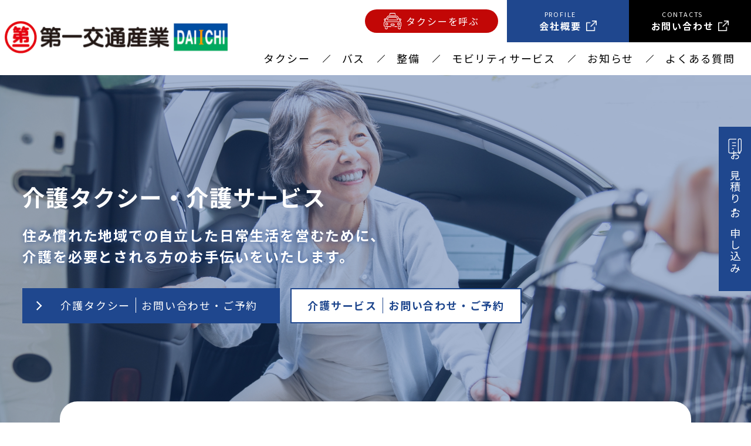

--- FILE ---
content_type: text/html; charset=UTF-8
request_url: https://daiichikoutsu.jp/taxi/kaigo/
body_size: 23209
content:

<!DOCTYPE HTML>
<html lang="ja">
    <head prefix="og: http://ogp.me/ns#  article: http://ogp.me/ns/website#">
        <meta http-equiv="X-UA-Compatible" content="IE=edge">
        <meta charset="utf-8"/>
        <title>介護タクシー・介護サービス | タクシー | トップ | 第一交通産業DAIICHI</title>

        <!-- Google Tag Manager -->
        <script>(function (w, d, s, l, i) {
                w[l] = w[l] || [];
                w[l].push({'gtm.start':
                            new Date().getTime(), event: 'gtm.js'});
                var f = d.getElementsByTagName(s)[0],
                        j = d.createElement(s), dl = l != 'dataLayer' ? '&l=' + l : '';
                j.async = true;
                j.src =
                        'https://www.googletagmanager.com/gtm.js?id=' + i + dl;
                f.parentNode.insertBefore(j, f);
            })(window, document, 'script', 'dataLayer', 'GTM-PG8994P');</script>
        <!-- End Google Tag Manager -->

        <!-- viewport -->
        <script src="/js/viewport.js"></script>

        <meta name="description" content="介護タクシー・介護サポートサービスでは、住み慣れた地域での自立した日常生活を営むために、介護を必要とされる方のお手伝いをいたします。"/><meta name="keywords" content=""/><meta property="og:locale" content="ja"/><meta property="og:type" content="website"/><meta property="og:site_name" content="第一交通産業DAIICHI"/><meta property="og:title" content="第一交通産業DAIICHI"/><meta property="og:description" content="介護タクシー・介護サポートサービスでは、住み慣れた地域での自立した日常生活を営むために、介護を必要とされる方のお手伝いをいたします。"/><meta property="og:image" content="https://daiichikoutsu.jp/img/common/ogp.png"/><meta property="og:url" content="https://daiichikoutsu.jp/taxi/kaigo"/><meta property="twitter:card" content="summary_large_image"/><meta property="twitter:title" content="第一交通産業DAIICHI"/><meta property="twitter:description" content="介護タクシー・介護サポートサービスでは、住み慣れた地域での自立した日常生活を営むために、介護を必要とされる方のお手伝いをいたします。"/><meta property="twitter:image:src" content="https://daiichikoutsu.jp/img/common/ogp.png"/><meta name="format-detection" content="telephone"/>        <!--favicon-->
        <link href="/favicon.ico" rel="shortcut icon" />

        <!-- apple-touch-icon-->
        <link rel="apple-touch-icon" href="/img/common/apple-touch-icon-precomposed.png">

        <!-- webfont -->
        <script src="/js/fontawesome.js"></script>
                <link href="https://fonts.googleapis.com/css2?family=Noto+Sans+JP:wght@400;700&family=Noto+Serif+JP:wght@400;700&family=Josefin+Sans:wght@400;700&display=swap" rel="stylesheet">
        
        <meta name="format-detection" content="telephone=no">

        <!-- viewport -->
        <meta name="viewport" content="width=device-width,initial-scale=1.0">

        
        <!-- css -->
        <link rel="stylesheet" href="/css/common.css">
        <link rel="stylesheet" href="/taxi/kaigo/css/kaigo.css"/>
        <!-- js-->
        <script src="/js/jquery.min.js"></script>
        <script src="/res/Ckeditor/ckeditor.js"></script>
    </head>

    <body>

        <!-- Google Tag Manager (noscript) -->
        <noscript><iframe src="https://www.googletagmanager.com/ns.html?id=GTM-PG8994P"
                          height="0" width="0" style="display:none;visibility:hidden"></iframe></noscript>
        <!-- End Google Tag Manager (noscript) -->

        
        <div class="wrapper">
            
<!-- header -->
<header id="header">

    <!-- header-up-wrap -->
    <div class="header-up-wrap">

            <!-- logo-h -->
            <div class="logo-h">
                <a href="/"><img src="/img/common/logo.png" width="388" alt="第一交通産業DAIICHI"></a>
            </div>
            <!-- logo-h -->
        <!-- btn-sp-taxi -->
        <ul class="btn-sp-taxi">
            <li class="btn-taxi"><a href="/taxi/call/"><img src="/img/common/ico_btn_taxi.svg" width="15" alt=""><p>タクシー<br class="sp-br">を呼ぶ</p></a></li>
            <li class="btn-recruit"><a href="https://www.daiichi-koutsu-saiyo.com/" target="_blank"><img src="/img/common/ico_btn_taxi.svg" width="15" alt=""><p>乗務員<br class="sp-br">募集</p></a></li>
        </ul>
        <!-- btn-sp-taxi -->

        <!-- btn-menu -->
        <div class="btn-menu"><div tabindex="0" role="button" class="btn-s sp-p">
                <div>
                    <span></span>
                    <span></span>
                    <span></span>
                </div>
            </div>
        </div>
        <!-- btn-menu -->

    </div>
    <!-- header-up-wrap -->

    <!-- header-right-wrap -->
    <div class="header-right-wrap">

        <!-- header-top -->
        <div class="header-top">

            <!-- r-function-block -->
            <div class="r-function-block">

                <!-- btn-call-taxi -->
                <p class="btn-call-taxi"><a href="/taxi/call/"><img src="/img/common/ico_btn_taxi.svg" width="30" alt="">タクシーを呼ぶ</a></p>
                <!-- btn-call-taxi -->

                <!-- btn-h-block -->
                <ul class="btn-h-block">
                    <li>
                        <a class="btn-company" href="https://www.daiichi-koutsu.co.jp/group/gaiyou/" target="_blank">
                            <span>
                                <span class="txt-en">PROFILE</span>
                                会社概要
                            </span>
                            <img src="/img/common/ico_link.png" width="18" alt="">
                        </a>
                    </li>
                    <li>
                        <a class="btn-contact" href="https://www.daiichi-koutsu.co.jp/contact/" target="_blank">
                            <span>
                                <span class="txt-en">CONTACTS</span>お問い合わせ
                            </span>
                            <img src="/img/common/ico_link.png" width="18" alt="">
                        </a>
                    </li>
                </ul>
                <!-- btn-h-block -->

            </div>
            <!-- r-function-block -->

        </div>
        <!-- header-top -->

        <!-- navi -->
        <nav id="navi">

            <ul class="gnavi sp-c">
                <li><a href="/taxi/"><span>TAXI</span>タクシー</a></li>
                <li><a href="/bus/"><span>BUS</span>バス</a></li>
                <li><a href="/maintenance/"><span>FACILITY</span>整備</a></li>
                <li><a href="/mobility/"><span>MOBILITY</span>モビリティサービス</a></li>
                <li><a href="/news/"><span>NEWS</span>お知らせ</a></li>
                <li><a href="/faqs/"><span>Q&A</span>よくある質問</a></li>
            </ul>

        </nav>
        <!-- navi -->

    </div>
    <!-- header-right-wrap -->

</header>
<!-- header -->
            <!-- btn-side-block -->
<div class="btn-side-block">

	<!-- btn-recruit -->
	<p class="btn-recruit kaigo">
		<a href="#contact"><img src="/taxi/mamasapo/img/ico_mamasapo_register.svg" width="30" alt=""><span>お見積り・お申し込み</span></a>
	</p>
	<!-- btn-recruit -->

</div>
<!-- btn-side-block -->
            <!-- contents -->
            <div id="contents">

                
                

<!-- page-ttl-large -->
<div class="page-ttl-large kaigo">

    <!-- ttl-page-wrap -->
    <div class="ttl-page-wrap">

        <h1 class="ttl-page">介護タクシー・介護サービス</h1>

        <p class="lead-page">住み慣れた地域での自立した日常生活を営むために、<br>介護を必要とされる方のお手伝いをいたします。</p>

        <div class="btn-block btn-kaigo-wrap">

            <!-- btn-base arrrow-->
            <p class="btn-base blue arrow-l kaigo-t">
                <a href="#office-list"><span>介護タクシー</span><span>お問い合わせ・ご予約</span></a>
            </p>
            <!-- btn-base arrow-->

            <!-- btn-base arrrow-->
            <p class="btn-base kaigo-s">
                <a href="#contact">
                    <span>介護サービス</span>
                    <span>お問い合わせ・ご予約<br></span>
                </a>
            </p>
            <!-- btn-base arrow-->

        </div>

    </div>
    <!-- ttl-page-wrap -->

</div>
<!-- page-ttl-large -->

<!-- ttl-service-top -->
<div class="ttl-service-top">
    <div>
        <h2>
            <span class="txt-en">SERVICE</span>
            <span class="txt-jp">サービス</span>
        </h2>
    </div>
</div>
<!-- ttl-service-top -->

<!-- inner -->
<div class="inner">

    <!-- list-thumb -->
    <ul class="list-thumb ph-thumb col3 sp-col01 blue center">

        <li>
            <a href="#kaigo-taxi">
                <div class="ph-list"><img src="/taxi/kaigo/img/pht_kaigo01.jpg" alt="画像：介護タクシー"></div>
                <div class="txt-part">
                    <h4 class="ttl">介護タクシー</h4>
                    <p class="txt">
                        病院への通院や入退院をはじめ、観光やお買い物など様々な用途でご利用いただけます。ヘルパー資格を持った乗務員が、安心・快適なお出かけをお手伝いいたします。</p>
                </div>
            </a>
        </li>
        <li>
            <a href="#kaigo-service">
                <div class="ph-list"><img src="/taxi/kaigo/img/pht_kaigo02.jpg" alt="画像：介護サービス"></div>
                <div class="txt-part">
                    <h4 class="ttl">介護サービス</h4>
                    <p class="txt">「第一あんしんサービス　北九州」では、在宅介護サービスも行っております。</p>
                </div>
            </a>
        </li>
    </ul>
    <!-- list-thumb -->


    <!-- ttl-service-section -->
    <div class="ttl-service-section" id="kaigo-taxi">
        <h3>介護タクシー</h3>
    </div>
    <!-- ttl-service-section -->

    <!-- sentence -->
    <p class="ttl-lead">
        病院への通院や入退院をはじめ、観光やお買い物など様々な用途でご利用いただけます。<br>ヘルパー資格を持った乗務員が、安心・快適なお出かけをお手伝いいたします。<br>ご利用には事前にご予約が必要です。お気軽にお問合せください。
    </p>
    <!-- sentence -->

    <p class="line-yellow txt-l"><span>例えばこんな時にご利用ください</span></p>

    <div class="over-half-block">
        <ul class="list-thumb col2 sp-col01">
            <li>
                <div class="ph-list"><img src="/taxi/kaigo/img/pht_kaigo03.jpg" alt="画像：病院への通院や入退院に"></div>
            </li>
            <li>
                <div class="txt-part">
                    <h4 class="ttl">①病院への通院や入退院に</h4>
                    <p>ご予約いただければ、週に数回の通院も安心です。またストレッチャーごと収納可能な車両がありますので、ベッドからベッドへお運びすることもできます。
                    </p>
                </div>
            </li>
        </ul>
    </div>

    <div class="over-half-block">
        <ul class="list-thumb col2 sp-col01">
            <li>
                <div class="ph-list"><img src="/taxi/kaigo/img/pht_kaigo04.jpg" alt="画像：公共の交通機関をお一人で利用になれない方に"></div>
            </li>
            <li>
                <div class="txt-part">
                    <h4 class="ttl">②公共の交通機関をお一人で利用になれない方に</h4>
                    <p>乗り換えがなくドアtoドアで出発地から目的地まで送迎いたします。
                    </p>
                </div>
            </li>
        </ul>
    </div>

    <div class="over-half-block">
        <ul class="list-thumb col2 sp-col01">
            <li>
                <div class="ph-list"><img src="/taxi/kaigo/img/pht_kaigo05.jpg" alt="画像：冠婚葬祭や同窓会へのご出席などのお出かけに"></div>
            </li>
            <li>
                <div class="txt-part">
                    <h4 class="ttl">③冠婚葬祭や同窓会へのご出席などのお出かけに</h4>
                    <p>特別な外出は移動が大変だからと出席を遠慮されていませんか。ご自宅から目的地までお送りいたします。お客さまの外出、イベント、楽しい思い出作りのお手伝いをさせていただきます。
                    </p>
                </div>
            </li>
        </ul>
    </div>

    <h4 class="ttl-bg-blue">ご利用料金</h4>
    <div class="price-block">
        <div>
            <p class="txt-l">タクシー認可運賃　＋　介助料金</p>
            <p>※地域によって料金が異なります。各営業所へお問い合わせください。<br>
                ※介護保険をご利用される場合は、ご担当のケアマネージャーさまにご相談下さい。<br>
                (料金が異なります。)</p>
        </div>
    </div>
</div>
<!-- inner -->

<div class="bg-c l-blue">
    <div class="inner-ml">
        <!-- sttl-service-top -->
        <div class="sttl-service-top">
            <h3>
                <span class="txt-en">TYPE</span>
                <span class="txt-jp">車種一覧</span>
            </h3>
        </div>
        <!-- sttl-service-top -->
        <!-- list-thumb -->
        <ul class="list-thumb ph-thumb col3 sp-col01 blue center">

            <li>
                <div class="ph-list"><img src="/taxi/kaigo/img/pht_kaigo_type01.jpg" alt="画像：大型福祉車両"></div>
                <div class="txt-part">
                    <h4 class="ttl">大型福祉車両</h4>
                    <p class="txt">
                        ストレッチャー1台(または車椅子2台)と付き添い3名まで乗車可能です。ヘルパー2名で対応します。<br>遠方への患者輸送も行っていますので、お気軽にご相談ください。
                    </p>
                </div>
            </li>
            <li>
                <div class="ph-list"><img src="/taxi/kaigo/img/pht_kaigo_type02.jpg" alt="画像：小型福祉車両"></div>
                <div class="txt-part">
                    <h4 class="ttl">小型福祉車両</h4>
                    <p class="txt">車椅子1台と付き添い1名まで乗車可能です。<br>
                        スロープがあり車椅子のまま乗り降りでき、ご本人さまや付き添いの方のご負担がありません。
                    </p>
                </div>
            </li>
        </ul>
        <!-- list-thumb -->
    </div>
</div>
<div class="inner" id="office-list">

    <!-- sttl-service-top -->
    <div class="sttl-service-top">
        <h3>
            <span class="txt-en">OFFICE</span>
            <span class="txt-jp">営業所一覧</span>
        </h3>
    </div>
    <!-- sttl-service-top -->

    <!-- list-branch -->
    <ul class="list-branch">
        <li>
            <p class="branch-name">北九州営業所</p>
            <p>※北九州では、在宅介護も行っております。</p>
            <p>〒803-0831<br>福岡県北九州市小倉北区日明3丁目2-44</p>
            <p>TEL 093-562-1311</p>
        </li>
        <li>
            <p class="branch-name">別府営業所（タクシー事業所内）</p>
            <p>〒874-0919<br>大分県別府市石垣東9-2-20</p>
            <p>TEL 0977-73-8115</p>
        </li>
        <li>
            <p class="branch-name">下関営業所（タクシー事業所内）</p>
            <p>〒751-0829<br>山口県下関市幡生宮の下町24-11</p>
            <p>TEL 083-251-6645</p>
        </li>
        <li>
            <p class="branch-name">岩国営業所（タクシー事業所内）</p>
            <p>〒740-0034<br>山口県岩国市南岩国町4-65-28</p>
            <p>TEL 0827-34-5917</p>
        </li>
        <li>
            <p class="branch-name">江戸川営業所（タクシー事業所内）</p>
            <p>〒132-0021<br>東京都江戸川区中央3-16-3</p>
            <p>TEL 03-3655-4611</p>
        </li>
        <li>
            <p class="branch-name">市川営業所（タクシー事業所内）</p>
            <p>〒272-0013<br>千葉県市川市高谷1950-3</p>
            <p>TEL 047-328-4511</p>
        </li>

    </ul>
    <!-- list-branch -->

</div>
<!-- inner -->



<div class="inner-ml">

    <!-- ttl-service-section -->
    <div class="ttl-service-section" id="kaigo-service">
        <h3>介護サービス</h3>
    </div>
    <!-- ttl-service-section -->

    <!-- ttl-lead -->
    <p class="ttl-lead">
        「第一あんしんサービス　北九州」では、在宅介護サービスも行っております。
    </p>
    <!-- ttl-lead -->

    <h4 class="ttl-bg-blue">訪問介護</h4>
    <p class="sentence">住み慣れた家で安心して暮らしていただくため、ヘルパーがお宅にお伺いし介護を必要とされる方の日常生活のお手伝いをいたします。</p>
    <!-- list-thumb -->
    <ul class="list-thumb ph-thumb col3 sp-col01 blue center">

        <li>
            <div class="txt-part">
                <h4 class="ttl">在宅介護サービス</h4>
                <p class="txt">
                    食事・入浴・排泄などの「身体介護」・掃除・洗濯・調理などの「生活援助」を行います。</p>
            </div>
        </li>
        <li>
            <div class="txt-part">
                <h4 class="ttl">移送介助サービス(介護タクシー)</h4>
                <p class="txt">乗降介助・移乗介助</p>
            </div>
        </li>
    </ul>
    <!-- list-thumb -->

    </div>
<!-- inner -->

<!-- order-contact-block -->
<dl class="order-contact-block" id="contact">
    <dt>お問い合わせ</dt>
    <dd>
        <div>
            <p class="contact-ttl">介護タクシー</p>
            <div class="contact-info">
                <p class="ttl-o"><a href="#office-list">第一あんしんサービス営業所</a>一覧より</p>
                <p>近くの営業所にお電話ください。</p>
            </div>
        </div>
        <div>
            <p class="contact-ttl">介護サービス</p>
            <div class="contact-info">
                <p class="ttl-o">第一あんしんサービス　北九州</p>
                <p class="tel-no">
                    <a href="tel:093562131">TEL:<span>093-562-1311</span></a>
                </p>
            </div>
            <p class="txt-address">〒803-0831　福岡県北九州市小倉北区日明3-2-44</p>
        </div>
    </dd>
</dl>
<!-- order-contact-block -->



<!-- bg-img voice-->
<div class="bg-img voice">
    <div class="bg-img-wrap">
        <p class="bg-img-ttl">お客様の声をお聞かせください</p>
    </div>
    <p class="btn-base arrow-l clear">
        <a href="https://www.daiichi-koutsu.co.jp/form/cs/pc.php" target="_blank">ご乗車アンケート</a>
    </p>
</div>
<!-- bg-img voice-->
            </div>
            <!-- contents -->

            <!-- footer -->
<footer id="footer">
    <!-- page-top -->
    <div class="page-top">
        <a href="#header"></a>
    </div>
    <!-- page-top -->
    <!-- info-f-block -->
    <div class="info-f-block">

        <!-- info-f -->
        <div class="info-footer">

            <!-- name-f -->
            <p class="name-f"><a href="https://www.daiichi-koutsu.co.jp/">第一交通産業株式会社</a></p>
            <!-- name-f -->

            <!-- info-tfm -->
            <div class="info-tfm">
                <p><em>グループ総合本社(交通事業統括本部)</em></p>
                <p>〒802-8515 北九州市小倉北区馬借2丁目6番8号</p>
                <p><a href="tel:093-511-8850">TEL.093-511-8850</a><span>お気軽にお問い合わせください。</span></p>
            </div>
            <!-- info-tfm -->

        </div>
        <!-- info-f -->

        <!-- link-footer-wrap -->
        <div class="link-footer-wrap">
            <div class="footer-3col">

                <!-- link-footer -->
                <ul class="link-footer">
                    <li><a href="/taxi/">タクシー</a></li>
                    <li><a href="/bus/">バス</a></li>
                    <li><a href="/maintenance/">自動車整備</a></li>
                    <li><a href="/mobility/">モビリティサービス</a></li>
                </ul>
                <!-- link-footer -->

                <!-- link-footer -->
                <ul class="link-footer">
                    <li><a href="/news/">お知らせ</a></li>
                    <li><a href="/faqs/">よくあるご質問</a></li>
                </ul>
                <!-- link-footer -->

                <!-- link-footer -->
                <ul class="link-footer">
                    <li><a href="https://www.daiichi-koutsu.co.jp/" target="_blank">グループTOP<img src="/img/common/ico_link.png" width="18" alt=""></a></li>
                    <li><a href="https://www.daiichi-koutsu.co.jp/safety/" target="_blank">安全に対する取り組み<img src="/img/common/ico_link.png" width="18" alt=""></a></li>
                    <li><a href="https://www.daiichi-koutsu.co.jp/torikumi/barrierfree/" target="_blank">移動等円滑化取組計画書<br>バリアフリー化への取り組み<img src="/img/common/ico_link.png" width="18" alt=""></a></li>
                </ul>
                <!-- link-footer -->
            </div>
            <!-- link-f-bottom -->
            <ul class="link-f-bottom">
                <li><a href="https://www.daiichi-koutsu.co.jp/privacy" target="_blank">個人情報保護方針<img src="/img/common/ico_link.png" width="18" alt=""></a></li>
                <li><a href="https://www.daiichi-koutsu.co.jp/privacy_publication" target="_blank">個人情報に関する公表事項<img src="/img/common/ico_link.png" width="18" alt=""></a></li>
                <li><a href="https://www.daiichi-koutsu.co.jp/terms" target="_blank">サイト利用規定<img src="/img/common/ico_link.png" width="18" alt=""></a></li>
                <li><a href="/sitemap/">サイトマップ</a></li>
            </ul>
            <!-- link-f-bottom -->

        </div>
        <!-- link-footer-wrap -->

    </div>
    <!-- info-f-block -->

    <!-- copy -->
    <p class="copy">Copyright &copy; 2021 DAIICHI KOUTSU SANGYO Co.,Ltd. All Rights Reserved.</p>
    <!-- copy -->

</footer>
<!-- footer -->	        </div>
        <!-- wrapper -->

        <!-- 共通JS -->
        <script src="/js/common.js"></script>
        <!-- 個別JS -->
        
    </body>
</html>


--- FILE ---
content_type: text/css
request_url: https://daiichikoutsu.jp/css/common.css
body_size: 194190
content:
@charset "UTF-8";
/* --------------------------------------------------

初期設定

-------------------------------------------------- */
/* --------------------------------------------------

hover

-------------------------------------------------- */
/* --------------------------------------------------

スマホサイズのフォント指定

-------------------------------------------------- */
/* --------------------------------------------------

breakpoint

-------------------------------------------------- */
/* --------------------------------------------------

reset

-------------------------------------------------- */
html, body, div, span, applet, object, iframe, h1, h2, h3, h4, h5, h6, p, blockquote, pre, a, abbr, acronym, address, big, cite, code, del, dfn, em, img, ins, kbd, q, s, samp, small, strike, strong, sub, sup, tt, var, b, u, i, center, dl, dt, dd, ol, ul, li, fieldset, form, label, legend, table, caption, tbody, tfoot, thead, tr, th, td, article, aside, canvas, details, embed, figure, figcaption, footer, header, hgroup, menu, nav, output, ruby, section, summary, time, mark, audio, video {
  margin: 0;
  padding: 0;
  border: 0;
  font: inherit;
  font-size: 100%;
}

body {
  line-height: 1;
}

article, aside, details, figcaption, figure, footer, header, hgroup, menu, nav, section {
  display: block;
}

dl, dt, dd, ul, ol {
  list-style: none;
}

nav ul {
  list-style: none;
}

blockquote, q {
  quotes: none;
}

blockquote:before, blockquote:after, q:before, q:after {
  content: "";
  content: none;
}

a {
  margin: 0;
  padding: 0;
  font-size: 100%;
  vertical-align: baseline;
}

img, a {
  vertical-align: top;
}

a img {
  border: none;
  transition: all 0.6s;
}

a:hover img {
  opacity: 0.7;
}

article, aside, details, figcaption, figure, footer, header, hgroup, main, menu, nav, section, summary {
  display: block;
}

/* change colours to suit your needs */
ins {
  background: #ff9 repeat center center;
  color: #000;
  text-decoration: none;
}

/* change colours to suit your needs */
mark {
  background: #ff9 repeat center center;
  color: #000;
  font-style: italic;
  font-weight: bold;
}

del {
  text-decoration: line-through;
}

abbr[title], dfn[title] {
  border-bottom: 1px dotted;
  cursor: help;
}

table {
  border-collapse: collapse;
  border-spacing: 0;
}

/* change border colour to suit your needs */
hr {
  display: block;
  height: 1px;
  border: 0;
  border-top: 1px solid #ccc;
  margin: 1em 0;
  padding: 0;
}

input, select {
  margin: 0;
  padding: 0;
  vertical-align: middle;
}

/* --------------------------------------------------

base

-------------------------------------------------- */
html {
  font-size: 62.5%;
  height: 100%;
}

body {
  color: #000;
  font-size: 1.8rem;
  font-weight: 500;
  width: 100%;
  font-family: "Noto Sans JP", "游ゴシック体", "Yu Gothic", "ヒラギノ角ゴ ProN W3", "HiraKakuProN-W3", "ヒラギノ角ゴ Pro W3", "Hiragino Kaku Gothic Pro", sans-serif;
  line-height: 1.5;
  min-width: 1200px;
  letter-spacing: 0.1em;
  box-sizing: border-box;
  -webkit-text-size-adjust: 100%;
}
@media only screen and (max-width: 1220px) {
  body {
    min-width: 0;
  }
}
@media only screen and (max-width: 768px) {
  body {
    font-size: 1.6rem;
    font-size: 4.2666666667vmin;
  }
}
body.fixed-body {
  overflow: hidden;
  position: fixed;
}

html, body, div, span, applet, object, iframe, h1, h2, h3, h4, h5, h6, p, blockquote, pre, a, abbr, acronym, address, big, cite, code, del, dfn, em, img, ins, kbd, q, s, samp, small, strike, strong, sub, sup, tt, var, b, u, i, center, dl, dt, dd, ol, ul, li, fieldset, form, label, legend, table, caption, tbody, tfoot, thead, tr, th, td, article, aside, canvas, details, embed, figure, figcaption, footer, header, hgroup, menu, nav, output, ruby, section, summary, time, mark, audio, video {
  box-sizing: border-box;
}

a {
  transition: all 0.3s;
  text-decoration: none;
}

img {
  max-width: 100%;
}

a:link, a:visited {
  color: #1F478E;
}

a:hover, a:active {
  color: #AAA;
  transition: all 0.3s;
}

.inner {
  width: 1200px;
  margin: 0 auto;
}
@media only screen and (max-width: 1220px) {
  .inner {
    width: 92%;
  }
}

.inner-m {
  width: 1000px;
  margin: 0 auto;
}
@media only screen and (max-width: 1020px) {
  .inner-m {
    width: 92%;
  }
}

.inner-ml {
  width: 1300px;
  margin: 0 auto;
}
@media only screen and (max-width: 1320px) {
  .inner-ml {
    width: 92%;
  }
}

.inner-xl {
  width: 1760px;
  margin: 0 auto;
}
@media only screen and (max-width: 1780px) {
  .inner-xl {
    width: 92%;
  }
}

br.pc-br {
  display: block;
}
@media only screen and (max-width: 768px) {
  br.pc-br {
    display: none;
  }
}

br.sp-br {
  display: none;
}
@media only screen and (max-width: 768px) {
  br.sp-br {
    display: block;
  }
}

svg {
  width: 100%;
  height: auto;
}

em, strong {
  font-weight: bold;
}

@media only screen and (min-width: 789px) {
  a[href*="tel:"] {
    pointer-events: none;
    cursor: default;
    text-decoration: none;
  }
}
/* --------------------------------------------------

post-content　ウィジウィグ

-------------------------------------------------- */
/* post-ttl */
.post-ttl {
  font-size: 3.7rem;
  padding: 0.5em 0;
  color: #1F478E;
  font-weight: bold;
}
@media only screen and (max-width: 768px) {
  .post-ttl {
    font-size: 2.8rem;
  }
}

.post-ttl span {
  margin-left: 1em;
  vertical-align: middle;
}

/* icon-post-block */
.icon-post-block {
  font-size: 1.6rem;
  margin: 1em 0;
  display: flex;
  align-items: center;
  justify-content: flex-end;
  flex-wrap: wrap;
}
.icon-post-block .list-icon {
  margin: 0 5px 0.5em 0;
}
.icon-post-block .list-category {
  margin: 0 5px 0.5em 0;
}
@media only screen and (max-width: 768px) {
  .icon-post-block {
    font-size: 1.4rem;
  }
}

/* post-date */
.datte-wrap {
  display: flex;
  flex-wrap: wrap;
  align-items: center;
}
@media only screen and (max-width: 768px) {
  .datte-wrap {
    display: block;
  }
}

.post-date {
  margin: 1em 0 2em auto;
  display: block;
  text-align: right;
}

/* post-sttl-large */
.post-sttl-large {
  border-bottom: 5px solid #EDEDED;
  font-size: 3.1rem;
  font-weight: 600;
  line-height: 1.4;
  letter-spacing: 0.2em;
  padding: 0.5em 0;
  margin-bottom: 1em;
  position: relative;
}
.post-sttl-large::after {
  content: "";
  background: #1F478E;
  display: block;
  width: 5em;
  height: 5px;
  position: absolute;
  left: 0;
  bottom: -5px;
}
@media only screen and (max-width: 768px) {
  .post-sttl-large {
    font-size: 2.4rem;
  }
}

/* post-sttl-small */
.post-sttl-small {
  font-size: 2.4rem;
  font-weight: 600;
  border-left: 6px solid #1F478E;
  padding: 0 0 0 1em;
  margin: 1.5em 0;
}
@media only screen and (max-width: 768px) {
  .post-sttl-small {
    font-size: 1.9rem;
  }
}

/* post-pht */
.post-pht {
  margin-top: 3em;
  margin-bottom: 5em;
}

.post-pht div {
  width: 100%;
  height: auto;
  max-height: 600px;
  text-align: center;
}

.post-pht img {
  height: auto;
  max-height: 600px;
  max-width: 100%;
  width: auto;
}

.post-pht figcaption {
  display: block;
  font-size: 1.6rem;
  padding: 5px;
  line-height: 1.2;
  text-align: center;
}

/* two-post-pht */
.two-post-pht {
  display: flex;
  justify-content: space-between;
}

.two-post-pht .post-pht {
  width: 48%;
  font-size: 1.6rem;
  vertical-align: top;
}

@media only screen and (max-width: 420px) {
  .post-pht div {
    max-height: 300px;
  }
  .post-pht img {
    max-height: 300px;
  }
}
/* photLsentence */
.photLsentence,
.photRsentence {
  margin-top: 3em;
  margin-bottom: 5em;
}

.photLsentence:after,
.photRsentence:after {
  content: ".";
  display: block;
  height: 0;
  font-size: 0;
  clear: both;
  visibility: hidden;
}

.photLsentence img,
.photRsentence img {
  width: 100%;
  height: auto;
}

.photLsentence .photoL,
.photRsentence .photoR {
  width: 48%;
}

.photoL {
  float: left;
  width: auto;
  margin-right: 2%;
}

.photoR {
  float: right;
  width: auto;
  margin-left: 2%;
}

/* iframe-area */
.iframe-area {
  position: relative;
  width: 100%;
  padding-top: 56%;
  margin: 5% 0;
}
@media only screen and (max-width: 768px) {
  .iframe-area {
    padding-top: 60%;
  }
}

.iframe-area iframe {
  filter: saturate(1.2);
  position: absolute;
  top: 0;
  right: 0;
  width: 100% !important;
  height: 100% !important;
}

/* wysiwyg */
.wysiwyg {
  word-wrap: break-word;
  overflow-wrap: break-word;
  margin-bottom: 4%;
}

/* h1 */
.wysiwyg h1 {
  color: #1F478E;
  border-bottom: 5px solid #EDEDED;
  font-size: 3.4rem;
  font-weight: 600;
  line-height: 1.4;
  letter-spacing: 0.2em;
  padding: 0.5em 0;
  margin-bottom: 1.5em;
  position: relative;
}
.wysiwyg h1::after {
  content: "";
  background: #AAA;
  display: block;
  width: 5em;
  height: 5px;
  position: absolute;
  left: 0;
  bottom: -5px;
}
@media only screen and (max-width: 768px) {
  .wysiwyg h1 {
    font-size: 2.8rem;
  }
}

.wysiwyg h1:first-child {
  margin-top: 0;
}

.wysiwyg p + h1,
.wysiwyg ul + h1,
.wysiwyg ol + h1,
.wysiwyg table + h1,
.wysiwyg dl + h1 {
  margin-top: 1em;
}

/* h2 */
.wysiwyg h2 {
  border-bottom: 5px solid #EDEDED;
  font-size: 3.1rem;
  font-weight: 600;
  line-height: 1.4;
  letter-spacing: 0.2em;
  padding: 0.5em 0;
  margin-bottom: 1em;
  position: relative;
}
.wysiwyg h2::after {
  content: "";
  background: #1F478E;
  display: block;
  width: 5em;
  height: 5px;
  position: absolute;
  left: 0;
  bottom: -5px;
}
@media only screen and (max-width: 768px) {
  .wysiwyg h2 {
    font-size: 2.4rem;
  }
}

/* h3 */
.wysiwyg h3 {
  font-size: 2.4rem;
  font-weight: 600;
  border-left: 6px solid #1F478E;
  padding: 0 0 0 1em;
  margin: 1.5em 0;
}
@media only screen and (max-width: 768px) {
  .wysiwyg h3 {
    font-size: 1.9rem;
  }
}

/* h4 */
.wysiwyg h4 {
  font-size: 2.4rem;
  font-weight: 600;
  padding: 0.5em;
  margin: 1.5em 0;
  background: #FFFAF0;
}
@media only screen and (max-width: 768px) {
  .wysiwyg h4 {
    font-size: 1.9rem;
  }
}

/* h5 */
.wysiwyg h5 {
  font-size: 2.2rem;
  font-weight: 700;
  border-left: 6px solid #00A9E0;
  padding: 0 0 0 1em;
  margin: 1.5em 0;
}

@media only screen and (max-width: 768px) {
  .wysiwyg h5 {
    font-size: 1.8rem;
  }
}
/* h6 */
.wysiwyg h6 {
  font-size: 2rem;
  font-weight: 700;
  padding: 0.4em 0;
  margin: 1.5em 0;
  border-bottom: 1px solid #1F478E;
}

@media only screen and (max-width: 768px) {
  .wysiwyg h6 {
    font-size: 1.7rem;
  }
}
/* 段落 <p> */
/* 段落 <p> */
.wysiwyg p {
  margin: 1em 0;
}
.wysiwyg p a {
  color: #005DFF;
  text-decoration: underline;
}

/* 太字赤文字 <strong> */
.wysiwyg strong {
  font-weight: bold;
  color: #F00;
}

/* 太字 <em> */
.wysiwyg em {
  font-weight: bold;
}

/* 斜体 <i> */
.wysiwyg i {
  font-style: italic;
  font-family: "ヒラギノ角ゴ Pro W3", "Hiragino Kaku Gothic Pro", "游ゴシック", "Yu Gothic", "ＭＳ Ｐゴシック", "MS PGothic", sans-serif;
}

/* 下線 <u> */
.wysiwyg .underline {
  text-decoration: underline;
}

/* 打ち消し線 <s> */
.wysiwyg .strike {
  text-decoration: line-through;
}

/* 下付き <sub> */
.wysiwyg sub {
  font-size: 0.8rem;
  vertical-align: bottom;
}

/* 上付き <sup> */
.wysiwyg sup {
  font-size: 0.8rem;
  vertical-align: top;
}

/* 順序のないリスト <ol> */
.wysiwyg ol {
  margin: 0.5em 0 1em;
  list-style-position: inside;
  list-style-type: decimal;
}

.wysiwyg ol > li {
  text-indent: -1em;
  padding-left: 1em;
}

/*順序のないリスト <ul> */
.wysiwyg ul {
  margin: 0.5em 0 1em;
  list-style-position: inside;
  list-style-type: disc;
}

.wysiwyg ul > li {
  text-indent: -1em;
  padding-left: 1em;
}

.wysiwyg ul > li ul {
  list-style-type: circle;
}

/*横並びリスト <ol><ul> */
.wysiwyg ol.horizontal-list,
.wysiwyg ul.horizontal-list {
  display: flex;
}

.wysiwyg .horizontal-list li {
  margin-right: 1.5em;
}

/*定義リスト <dl> */
.wysiwyg dl {
  margin: 0.5em 0 1em;
}

.wysiwyg dl dt {
  font-weight: 700;
  background: #EEE;
  display: inline-block;
  padding: 0 0.5em;
}

.wysiwyg dl dd {
  margin-bottom: 0.5em;
}

/*横並び定義リスト <dl> */
.wysiwyg dl.horizontal-list dt {
  float: left;
  margin-right: 0.5em;
}

/* インデント <p class="txt-indent"> */
.wysiwyg .txt-indent {
  text-indent: 1em;
}

/* ブロック引用文 <blockquote> */
.wysiwyg blockquote {
  padding: 1em 2em;
  box-sizing: border-box;
  font-style: italic;
  background: #EEE;
  margin: 2em;
}

#contents .wysiwyg blockquote p {
  margin: 0;
}

/* 中央揃え <p class="txt-center"> */
.wysiwyg .txt-center {
  text-align: center;
}

/* 右揃え <p class="txt-right"> */
.wysiwyg .txt-right {
  text-align: right;
}

/* 両端揃え <p class="txt-justify"> */
.wysiwyg .txt-justify {
  text-align: justify;
}

/* ハイパーリンク <a href=""> */
/*.wysiwyg a[href] {
	text-decoration:underline;
	color:#03F;
}*/
/* アンカー挿入 <a id="" name=""> */
/*.wysiwyg a {
	text-decoration:none;
	color: inherit;
}*/
/* テーブル <table> */
.wysiwyg table {
  width: auto;
  /*max-width: 100%;*/
  margin: 1em 0 3em;
  border-collapse: collapse;
  border: 1px solid #DDD;
  word-break: break-word;
  word-wrap: break-word;
  overflow-wrap: break-word;
  font-family: "游ゴシック体", "Yu Gothic", "ヒラギノ角ゴ ProN W3", "HiraKakuProN-W3", "ヒラギノ角ゴ Pro W3", "HiraKakuPro-W3", sans-serif;
}

.wysiwyg table caption {
  font-weight: bold;
  text-align: center;
  margin-bottom: 0.5em;
}

.wysiwyg table tr th {
  font-weight: bold;
  background: #EDEDED;
  padding: 0.5em;
  border: 1px solid #b2b2b2;
}

.wysiwyg table tr td {
  background: #FFFFFF;
  padding: 0.5em;
  border: 1px solid #b2b2b2;
}

.wysiwyg table .txt-justify {
  text-align-last: justify;
}

.wysiwyg .table-right {
  margin-left: auto;
}

.wysiwyg .table-left {
  margin-right: auto;
}

.wysiwyg .table-scroll {
  overflow-x: auto;
  -webkit-overflow-scrolling: touch;
  margin: 1em 0 2em;
  max-width: none;
}

.wysiwyg .table-scroll::-webkit-scrollbar {
  height: 5px;
}

.wysiwyg .table-scroll::-webkit-scrollbar-track {
  border-radius: 5px;
  background: #eee;
}

.wysiwyg .table-scroll::-webkit-scrollbar-thumb {
  border-radius: 5px;
  background: #CCC;
}

.wysiwyg .table-scroll table {
  margin: 0;
  max-width: none;
}

.wysiwyg .table-scroll table caption {
  text-align: left;
}

@media only screen and (max-width: 420px) {
  .wysiwyg .table-scroll table {
    min-width: 100%;
  }
}
/* フォントサイズ小 <span class="font-size-small"> */
.wysiwyg .font-size-small {
  font-size: 0.6em;
}

/* フォントサイズ大 <span class="font-size-large"> */
.wysiwyg .font-size-large {
  font-size: 1.75em;
}

/* 文字の間隔0.5em <span class="font-space-small"> */
.wysiwyg .font-space-small {
  letter-spacing: 0.5em;
  margin-left: 0.5em;
}

/* 文字の間隔1.0em <span class="font-space-medium"> */
.wysiwyg .font-space-medium {
  letter-spacing: 1em;
  margin-left: 1em;
}

/* 文字の間隔1.5em <span class="font-space-large"> */
.wysiwyg .font-space-large {
  letter-spacing: 1.5em;
  margin-left: 1.5em;
}

/* 文字の間隔2.0em <span class="font-space-xlarge"> */
.wysiwyg .font-space-xlarge {
  letter-spacing: 2em;
  margin-left: 2em;
}

/* アドレス */
.wysiwyg address {
  padding: 1em 2em;
  box-sizing: border-box;
  font-style: italic;
  background: #EEE;
  margin: 0.5em 1em 2em;
}

/* 短い引用 */
.wysiwyg q:before {
  content: '"';
  display: inline-block;
}

.wysiwyg q:after {
  content: '"';
  display: inline-block;
}

.wysiwyg q q:before {
  content: "'";
  display: inline-block;
}

.wysiwyg q q:after {
  content: "'";
  display: inline-block;
}

.wysiwyg q:lang(ja):before {
  content: "『";
  display: inline-block;
}

.wysiwyg q:lang(ja):after {
  content: "』";
  display: inline-block;
}

.wysiwyg q q:lang(ja):before {
  content: "「";
  display: inline-block;
}

.wysiwyg q q:lang(ja):after {
  content: "」";
  display: inline-block;
}

/* 出典 */
.wysiwyg cite {
  font-style: italic;
  font-family: Times New Roman, "ＭＳ Ｐゴシック";
}

/* post-pht-txt */
.post-pht-txt:after {
  content: "";
  display: block;
  clear: both;
}

.post-pht-txt .post-pht {
  float: right;
  width: 48%;
  margin: 0 0 2% 2%;
  z-index: 10;
  position: relative;
}

.post-pht-txt .wysiwyg {
  margin-bottom: 5em;
  word-wrap: break-word;
  overflow-wrap: break-word;
}

.post-pht-txt .wysiwyg h1,
.post-pht-txt .wysiwyg h2,
.post-pht-txt .wysiwyg h3,
.post-pht-txt .wysiwyg h4,
.post-pht-txt .wysiwyg h5,
.post-pht-txt .wysiwyg h6,
.post-pht-txt blockquote {
  display: flex;
}

/* related-file */
.related-file {
  margin: 1em 0;
}
.related-file a {
  color: #000;
  padding: 1em 4em;
  display: block;
  border: 1px solid #1F478E;
  border-radius: 3em;
  position: relative;
}
.related-file a:before {
  content: "\f15c";
  margin: 0 1em 0 0;
  font-family: "Font Awesome 5 Pro";
  font-weight: 900;
  display: inline-block;
  position: absolute;
  top: 50%;
  left: 2em;
  transform: translateY(-50%);
}
.related-file a:hover {
  opacity: 0.7;
}

/* related-link */
.related-link {
  margin: 1em 0;
}
.related-link a {
  color: #000;
  padding: 1em 4em;
  display: block;
  border: 1px solid #1F478E;
  border-radius: 3em;
  position: relative;
}
.related-link a:before {
  content: "\f0c1";
  margin: 0 1em 0 0;
  font-family: "Font Awesome 5 Pro";
  font-weight: 900;
  display: inline-block;
  position: absolute;
  top: 50%;
  left: 2em;
  transform: translateY(-50%);
}
.related-link a:hover {
  opacity: 0.7;
}

/* related-youtube-link */
.related-youtube-link a {
  font-size: 1.8rem;
  border: 2px solid #1BA1E6;
  padding: 1em;
  margin: 0 0 1.5em;
  display: block;
  border-radius: 0.5em;
}

.related-youtube-link a:before {
  color: #023F9A;
  content: "\f167";
  font-weight: 900;
  font-family: "Font Awesome 5 brands";
  margin-right: 1em;
}

.btn-postback {
  margin: 3em 0;
  text-align: center;
}
@media only screen and (max-width: 768px) {
  .btn-postback {
    margin-bottom: 3em;
  }
}
.btn-postback a {
  color: #FFF;
  background: #6F6F6F;
  display: inline-block;
  font-size: 1.8rem;
  text-align: left;
  letter-spacing: 0.1em;
  box-sizing: border-box;
  padding: 1em 4em;
  position: relative;
}
.btn-postback a:before {
  content: "";
  width: 0.5em;
  height: 0.5em;
  border-bottom: 2px solid #FFF;
  border-left: 2px solid #FFF;
  display: inline-block;
  vertical-align: middle;
  position: absolute;
  top: 50%;
  left: 1.5em;
  transform: translateY(-50%) rotateZ(45deg);
}
.btn-postback a:hover {
  opacity: 0.7;
}

@media only screen and (max-width: 768px) {
  #contents .post-content h2.post-sttl-small {
    margin: 0 0 1em;
    border-top: none;
    text-align: left;
  }
  .post-pht {
    margin-bottom: 3em;
  }
  .iframe-area {
    margin: 1em 0 3em;
  }
  /* post-date */
  .btn-postback a {
    font-size: 1.6rem;
  }
}
.sns-area {
  display: flex;
  flex-wrap: wrap;
}
@media only screen and (max-width: 768px) {
  .sns-area {
    justify-content: center;
  }
}

/* facebook-link */
.facebook-link,
.twitter-link,
.line-link {
  margin: 1em 1em 0 0;
}
@media only screen and (max-width: 768px) {
  .facebook-link,
  .twitter-link,
  .line-link {
    max-width: auto;
  }
}
.facebook-link a,
.twitter-link a,
.line-link a {
  color: #fff;
  display: block;
}

.facebook-link a,
.twitter-link a {
  padding: 0.8em 1em 0.8em 3em;
  text-align: center;
}
.facebook-link a span,
.twitter-link a span {
  position: relative;
  text-align: center;
}
.facebook-link a span:before,
.twitter-link a span:before {
  content: "";
  width: 30px;
  height: 30px;
  display: inline-block;
  position: absolute;
  top: 50%;
  left: -2em;
  transform: translateY(-50%);
}
@media only screen and (max-width: 768px) {
  .facebook-link a span:before,
  .twitter-link a span:before {
    width: 6vw;
    height: 6vw;
  }
}

.facebook-link a {
  background: #4267B2;
}
.facebook-link a span:before {
  background: url(../img/common/ico_facebook.svg) no-repeat;
  background-size: contain;
}
.facebook-link a:hover {
  opacity: 0.7;
}

.twitter-link a {
  background: #1EA1F2;
}
.twitter-link a span:before {
  background: url(../img/common/ico_twitter.svg) no-repeat;
  background-size: contain;
}
.twitter-link a:hover {
  opacity: 0.7;
}

.line-link a {
  text-align: center;
  padding: 0.8em 1em;
  background: #01B833;
}
.line-link a:hover {
  opacity: 0.7;
}

/* --------------------------------------------------

form

-------------------------------------------------- */
button,
fieldset,
form,
input,
label,
legend,
select,
textarea {
  font-family: inherit;
  font-style: inherit;
  font-weight: inherit;
  margin: 0;
  padding: 0;
}

fieldset {
  border: none;
  display: block;
}

fieldset span {
  display: inline-block;
}

textarea {
  width: 100%;
  max-width: 700px;
  min-height: 7em;
  font-size: 1.6rem;
  padding: 0.5em 0.8em;
  border: 1px solid #d1d1d1;
  outline: none;
  box-sizing: border-box;
  resize: vertical;
}
textarea::placeholder {
  color: #AAA;
}

button {
  font-size: 1.8rem;
  padding: 0.5em 0.8em;
  border-radius: 1em;
  cursor: pointer;
  border: 1px solid #707070;
  vertical-align: middle;
}
@media only screen and (max-width: 768px) {
  button {
    font-size: 1.6rem;
  }
}

input[type=checkbox],
input[type=radio] {
  width: 1.2em;
  height: 1.2em;
  margin-right: 0.1em;
}

input[type=checkbox] + label,
input[type=radio] + label {
  font-size: 1.6rem;
  display: inline-block;
  margin-right: 0.6em;
  vertical-align: middle;
}

input[type=text],
input[type=number],
input[type=tel],
input[type=email],
input[type=password] {
  font-size: 1.6rem;
  width: 100%;
  max-width: 600px;
  vertical-align: middle;
  border: none;
  padding: 0.7em 1em;
  background: #fff;
  box-sizing: border-box;
  outline: none;
  border: 1px solid #CCC;
}
input[type=text]::placeholder,
input[type=number]::placeholder,
input[type=tel]::placeholder,
input[type=email]::placeholder,
input[type=password]::placeholder {
  color: #AAA;
}
@media only screen and (max-width: 768px) {
  input[type=text],
  input[type=number],
  input[type=tel],
  input[type=email],
  input[type=password] {
    padding: 0.4em 0.8em;
  }
}

select {
  font-size: 1.6rem;
  width: 100%;
  padding: 0.7em 1em;
  border: none;
  border: 1px solid #CCC;
  box-sizing: border-box;
}
@media only screen and (max-width: 768px) {
  select {
    padding: 0.4em 0.8em;
  }
}

select option[selected],
select option[active] {
  color: #fff;
  background: #1F478E;
}

input[type=file] {
  padding: 5px 0;
}

.label-name {
  margin: 0px 7px 0 0;
  display: inline-block;
}

input.text-ss,
select.text-ss {
  width: 25%;
}

input.text-sss,
select.text-sss {
  width: 10%;
}

input.text-s,
select.text-s {
  width: 50%;
}

@media only screen and (max-width: 768px) {
  input.text-s,
  select.text-s {
    width: 100%;
    box-sizing: border-box;
  }
  input.text-ss,
  select.text-ss {
    width: 60%;
    box-sizing: border-box;
  }
}
.term-select span {
  margin: 0 0.5em;
}

.txt-required {
  color: #f00;
}

.link-reminder {
  margin: 1em 0 2em;
  text-align: center;
}

.link-reminder::before {
  color: #e0426c;
  content: "\f054";
  font-family: "fontAwesome";
  margin-right: 0.5em;
}

fieldset legend {
  font-size: 1.6rem;
}

.flow-area {
  margin-bottom: 3em;
}
@media only screen and (max-width: 768px) {
  .flow-area {
    margin-bottom: 1.5em;
  }
}
.flow-area .flow-part {
  display: flex;
  align-items: center;
  justify-content: center;
}
@media only screen and (max-width: 768px) {
  .flow-area .flow-part {
    display: block;
  }
}
.flow-area .flow-part > div {
  width: 35%;
  overflow: hidden;
}
@media only screen and (max-width: 768px) {
  .flow-area .flow-part > div {
    width: auto;
  }
}
.flow-area .flow-part > div p {
  color: #1F478E;
  font-size: 2.2rem;
  margin: 0 2em 0 0;
  padding: 1em;
  background-color: #d8d8d8;
  position: relative;
}
@media only screen and (max-width: 1520px) {
  .flow-area .flow-part > div p {
    font-size: 1.6vw;
  }
}
@media only screen and (max-width: 768px) {
  .flow-area .flow-part > div p {
    font-size: 1.6rem;
    font-size: 4.2666666667vmin;
  }
}
@media only screen and (max-width: 768px) {
  .flow-area .flow-part > div p {
    width: auto;
    font-weight: bold;
    line-height: 1.4em;
    margin: 0;
    padding: 0.5em;
    position: relative;
  }
  .flow-area .flow-part > div p:after {
    display: none;
  }
}
.flow-area .flow-part > div p span {
  font-weight: bold;
  display: block;
}
@media only screen and (max-width: 768px) {
  .flow-area .flow-part > div p span span {
    margin-right: 0.5em;
    display: inline-block;
  }
}
@media only screen and (max-width: 768px) {
  .flow-area .flow-part > div p {
    margin: 0;
    text-align: center;
  }
}
.flow-area .flow-part > div p:after {
  width: 0;
  height: 0;
  content: "";
  border-left: 1.7em solid #d8d8d8;
  border-top: 2.7em solid transparent;
  border-bottom: 2.7em solid transparent;
  display: block;
  margin: auto 0;
  position: absolute;
  top: 0;
  bottom: 0;
  right: -1.6em;
}
@media only screen and (max-width: 768px) {
  .flow-area .flow-part > div p:after {
    display: none;
  }
}
.flow-area .flow-part > div.active p {
  color: #fff;
  background-color: #1F478E;
}
.flow-area .flow-part > div.active p:after {
  border-left: 1.6em solid #1F478E;
}
@media only screen and (max-width: 768px) {
  .flow-area .flow-part > div:after {
    width: 0;
    height: 0;
    content: "";
    border-left: 15px solid transparent;
    border-right: 15px solid transparent;
    border-top: 10px solid #d8d8d8;
    display: block;
    margin: 0 auto 3px;
  }
  .flow-area .flow-part > div.active:after {
    border-top: 10px solid #1F478E;
  }
  .flow-area .flow-part > div:last-child:after {
    display: none;
  }
}
.flow-area .step-bar ul {
  display: flex;
  width: 80%;
  position: relative;
  margin: 4em auto;
  text-align: center;
}
.flow-area .step-bar li {
  font-size: 2.2rem;
  font-weight: bold;
  list-style: none;
  position: relative;
  width: 33.333%;
  letter-spacing: 0.1rem;
  text-indent: 0.1rem;
}
@media only screen and (max-width: 768px) {
  .flow-area .step-bar li {
    font-size: 1.8rem;
    font-size: 4.8vmin;
  }
}
.flow-area .step-bar li:after {
  background: #A5A9AC;
  content: "";
  width: calc(100% - 3.5em);
  height: 1px;
  position: absolute;
  left: calc(-50% + 1.8em);
  right: auto;
  top: 1.4em;
  z-index: -1;
}
.flow-area .step-bar li:first-child:after {
  display: none;
}
.flow-area .step-bar li span {
  background: #A5A9AC;
  color: #fff;
  padding: 0.3em 0.7em;
  display: inline-block;
  margin-bottom: 5px;
  border-radius: 50%;
  font-size: 3rem;
}
.flow-area .step-bar .visited span {
  background: #1F478E;
  color: #fff;
  z-index: 10;
}
.flow-area .step-bar li:nth-child(2).visited span {
  background: #1F478E;
}
.flow-area .step-bar li:last-child.visited span {
  background: #1F478E;
}
@media only screen and (max-width: 768px) {
  .flow-area .step-bar ul {
    width: 100%;
    margin: 2em auto;
  }
  .flow-area .step-bar ul li {
    font-size: 1.4rem;
    padding: 0 0.2em;
  }
  .flow-area .step-bar ul li span {
    font-size: 1.8rem;
  }
}
.flow-area.blue .step-bar .visited span {
  background: #1F478E;
  color: #fff;
  z-index: 10;
}
.flow-area.blue .step-bar li:nth-child(2).visited span {
  background: #1F478E;
}
.flow-area.blue .step-bar li:last-child.visited span {
  background: #1F478E;
}
.flow-area.l-blue .step-bar .visited span {
  background: #00A9E0;
  color: #fff;
  z-index: 10;
}
.flow-area.l-blue .step-bar li:nth-child(2).visited span {
  background: #00A9E0;
}
.flow-area.l-blue .step-bar li:last-child.visited span {
  background: #00A9E0;
}
.flow-area.pink .step-bar .visited span {
  background: #D22C4E;
  color: #fff;
  z-index: 10;
}
.flow-area.pink .step-bar li:nth-child(2).visited span {
  background: #D22C4E;
}
.flow-area.pink .step-bar li:last-child.visited span {
  background: #D22C4E;
}
.flow-area.purple .step-bar .visited span {
  background: #43499F;
  color: #fff;
  z-index: 10;
}
.flow-area.purple .step-bar li:nth-child(2).visited span {
  background: #43499F;
}
.flow-area.purple .step-bar li:last-child.visited span {
  background: #43499F;
}

.form-area {
  margin: 4em 0;
}
@media only screen and (max-width: 768px) {
  .form-area {
    margin: 2em 0;
  }
}
.form-area .table-form {
  border-bottom: 1px solid #D8D8D8;
  margin-bottom: 4em;
}
@media only screen and (max-width: 768px) {
  .form-area .table-form {
    margin-bottom: 2em;
  }
}
.form-area .table-form > dl,
.form-area .table-form > div {
  display: flex;
  border-top: 1px solid #D8D8D8;
  border-bottom: none;
}
@media only screen and (max-width: 768px) {
  .form-area .table-form > dl,
  .form-area .table-form > div {
    width: 100%;
    display: block;
  }
}
.form-area .table-form > dl > dt,
.form-area .table-form > div > dt {
  width: 32%;
  min-width: 32%;
  padding: 1.5em;
  text-align: left;
  background: #F8F8F8;
  display: flex;
  align-items: center;
  justify-content: space-between;
}
@media only screen and (max-width: 768px) {
  .form-area .table-form > dl > dt,
  .form-area .table-form > div > dt {
    width: 100%;
    min-width: none;
    padding: 0.5em;
    border-right: none;
  }
}
.form-area .table-form > dl > fieldset,
.form-area .table-form > div > fieldset {
  display: contents;
}
.form-area .table-form > dl > fieldset > legend,
.form-area .table-form > div > fieldset > legend {
  width: 32%;
  min-width: 32%;
  padding: 1.5em;
  margin-bottom: 0;
  font-weight: inherit;
  text-align: left;
  background: #F8F8F8;
  display: flex;
  align-items: center;
  justify-content: space-between;
}
@media only screen and (max-width: 768px) {
  .form-area .table-form > dl > fieldset > legend,
  .form-area .table-form > div > fieldset > legend {
    width: 100%;
    min-width: none;
    padding: 0.5em;
    border-right: none;
  }
}
.form-area .table-form > dl > dd,
.form-area .table-form > dl .right-fl,
.form-area .table-form > div > dd,
.form-area .table-form > div .right-fl {
  padding: 1.5em;
  text-align: left;
  flex: 1;
}
.form-area .table-form > dl > dd .txt-upload,
.form-area .table-form > dl .right-fl .txt-upload,
.form-area .table-form > div > dd .txt-upload,
.form-area .table-form > div .right-fl .txt-upload {
  margin: 0.3em 0 0 0.3em;
}
.form-area .table-form > dl > dd span,
.form-area .table-form > dl .right-fl span,
.form-area .table-form > div > dd span,
.form-area .table-form > div .right-fl span {
  margin: 0 0.5em 0.3em;
}
.form-area .table-form > dl > dd span.txt-sup,
.form-area .table-form > dl .right-fl span.txt-sup,
.form-area .table-form > div > dd span.txt-sup,
.form-area .table-form > div .right-fl span.txt-sup {
  margin: 0 0.5em;
}
.form-area .table-form > dl > dd input,
.form-area .table-form > dl .right-fl input,
.form-area .table-form > div > dd input,
.form-area .table-form > div .right-fl input {
  border: 1px solid #CCC;
}
.form-area .table-form > dl > dd button,
.form-area .table-form > dl .right-fl button,
.form-area .table-form > div > dd button,
.form-area .table-form > div .right-fl button {
  margin-left: 0.5em;
}
@media only screen and (max-width: 768px) {
  .form-area .table-form > dl > dd,
  .form-area .table-form > dl .right-fl,
  .form-area .table-form > div > dd,
  .form-area .table-form > div .right-fl {
    width: 100%;
    padding: 0.5em;
    display: block;
    border-bottom: none;
    box-sizing: border-box;
  }
  .form-area .table-form > dl > dd span,
  .form-area .table-form > dl .right-fl span,
  .form-area .table-form > div > dd span,
  .form-area .table-form > div .right-fl span {
    margin-left: 0;
  }
  .form-area .table-form > dl > dd button,
  .form-area .table-form > dl .right-fl button,
  .form-area .table-form > div > dd button,
  .form-area .table-form > div .right-fl button {
    font-size: 1.3rem;
    padding: 0.5em 0.8em;
  }
}
.form-area .table-form > dl .right-fl > div,
.form-area .table-form > dl .right-fl > fieldset > div,
.form-area .table-form > div .right-fl > div,
.form-area .table-form > div .right-fl > fieldset > div {
  margin-bottom: 0.8em;
  display: flex;
  align-items: center;
}
@media only screen and (max-width: 768px) {
  .form-area .table-form > dl .right-fl > div,
  .form-area .table-form > dl .right-fl > fieldset > div,
  .form-area .table-form > div .right-fl > div,
  .form-area .table-form > div .right-fl > fieldset > div {
    flex-wrap: wrap;
  }
}
.form-area .table-form > dl .right-fl > div:last-child,
.form-area .table-form > dl .right-fl > fieldset > div:last-child,
.form-area .table-form > div .right-fl > div:last-child,
.form-area .table-form > div .right-fl > fieldset > div:last-child {
  margin: 0;
}
.form-area .table-form > dl .right-fl > div label,
.form-area .table-form > dl .right-fl > fieldset > div label,
.form-area .table-form > div .right-fl > div label,
.form-area .table-form > div .right-fl > fieldset > div label {
  font-size: 1.6rem;
  white-space: nowrap;
  margin-right: 0.5em;
  display: inline-block;
}
.form-area .table-form > dl .right-fl > div select + input,
.form-area .table-form > dl .right-fl > fieldset > div select + input,
.form-area .table-form > div .right-fl > div select + input,
.form-area .table-form > div .right-fl > fieldset > div select + input {
  margin-left: 0.5em;
}
@media only screen and (max-width: 768px) {
  .form-area .table-form > dl .right-fl > div select + input,
  .form-area .table-form > dl .right-fl > fieldset > div select + input,
  .form-area .table-form > div .right-fl > div select + input,
  .form-area .table-form > div .right-fl > fieldset > div select + input {
    margin: 0.7em 0 0;
  }
}
.form-area .table-form > dl .right-fl > div legend,
.form-area .table-form > dl .right-fl > fieldset > div legend,
.form-area .table-form > div .right-fl > div legend,
.form-area .table-form > div .right-fl > fieldset > div legend {
  display: none;
}
.form-area .table-form > dl .right-fl > fieldset > legend,
.form-area .table-form > div .right-fl > fieldset > legend {
  display: none;
}
.form-area .table-form > dl .right-fl.align > div label,
.form-area .table-form > div .right-fl.align > div label {
  min-width: 5em;
}
@media only screen and (max-width: 768px) {
  .form-area .table-form > dl .right-fl .yen-fl input,
  .form-area .table-form > div .right-fl .yen-fl input {
    width: calc(100% - 2em);
    margin-right: 0.5em;
  }
}
.form-area .table-form > dl .right-fl .address-block,
.form-area .table-form > div .right-fl .address-block {
  display: flex;
  align-items: flex-start;
}
.form-area .table-form > dl .right-fl .address-block > label,
.form-area .table-form > div .right-fl .address-block > label {
  padding: 0.8em 0;
}
@media only screen and (max-width: 768px) {
  .form-area .table-form > dl .right-fl .address-block > label,
  .form-area .table-form > div .right-fl .address-block > label {
    padding: 0;
  }
}
.form-area .table-form > dl .date-fl,
.form-area .table-form > div .date-fl {
  display: flex;
  align-items: center;
  margin-bottom: 0.8em;
}
.form-area .table-form > dl .date-fl select,
.form-area .table-form > div .date-fl select {
  width: 10em;
}
@media only screen and (max-width: 768px) {
  .form-area .table-form > dl .date-fl select,
  .form-area .table-form > div .date-fl select {
    width: 25%;
  }
}
.form-area .table-form > dl .date-fl select + select,
.form-area .table-form > div .date-fl select + select {
  margin-left: 1em;
}
.form-area .table-form > dl .date-fl.year select,
.form-area .table-form > div .date-fl.year select {
  width: 80%;
  max-width: 10em;
}
@media only screen and (max-width: 768px) {
  .form-area .table-form > dl .date-fl.year select:first-child,
  .form-area .table-form > div .date-fl.year select:first-child {
    min-width: 7em;
  }
}
.form-area .table-form > dl .other-fl,
.form-area .table-form > div .other-fl {
  display: flex;
  align-items: center;
  flex-wrap: wrap;
}
.form-area .table-form > dl .other-fl input[type=checkbox] + label,
.form-area .table-form > dl .other-fl input[type=radio] + label,
.form-area .table-form > div .other-fl input[type=checkbox] + label,
.form-area .table-form > div .other-fl input[type=radio] + label {
  white-space: nowrap;
}
.form-area .table-form.research {
  counter-reset: number 0;
}
.form-area .table-form.research > dl,
.form-area .table-form.research > div {
  font-size: 1.6rem;
}
.form-area .table-form.research > dl > dt,
.form-area .table-form.research > div > dt {
  padding: 2.5em 1.5em;
}
@media only screen and (max-width: 768px) {
  .form-area .table-form.research > dl > dt,
  .form-area .table-form.research > div > dt {
    padding: 0.5em;
  }
}
.form-area .table-form.research > dl > dt span,
.form-area .table-form.research > div > dt span {
  display: block;
  text-indent: -1em;
  padding-left: 1em;
}
.form-area .table-form.research > dl > dt span:before,
.form-area .table-form.research > div > dt span:before {
  counter-increment: number 1;
  content: counter(number) " ";
}
.form-area .table-form.research > dl > dd,
.form-area .table-form.research > dl .right-fl,
.form-area .table-form.research > div > dd,
.form-area .table-form.research > div .right-fl {
  display: flex;
  align-items: center;
  padding: 2.5em 1.5em;
}
@media only screen and (max-width: 768px) {
  .form-area .table-form.research > dl > dd,
  .form-area .table-form.research > dl .right-fl,
  .form-area .table-form.research > div > dd,
  .form-area .table-form.research > div .right-fl {
    padding: 0.5em;
  }
}
.form-area .table-form.research > dl > dd fieldset,
.form-area .table-form.research > dl .right-fl fieldset,
.form-area .table-form.research > div > dd fieldset,
.form-area .table-form.research > div .right-fl fieldset {
  width: 100%;
  max-width: 600px;
}
.form-area .table-form.research > dl > dd span,
.form-area .table-form.research > dl .right-fl span,
.form-area .table-form.research > div > dd span,
.form-area .table-form.research > div .right-fl span {
  width: calc(33.3333333333% - 2em);
  margin-bottom: 0.5em;
}
@media only screen and (max-width: 1020px) {
  .form-area .table-form.research > dl > dd span,
  .form-area .table-form.research > dl .right-fl span,
  .form-area .table-form.research > div > dd span,
  .form-area .table-form.research > div .right-fl span {
    width: calc(50% - 2em);
  }
}
@media only screen and (max-width: 768px) {
  .form-area .table-form.research > dl > dd span,
  .form-area .table-form.research > dl .right-fl span,
  .form-area .table-form.research > div > dd span,
  .form-area .table-form.research > div .right-fl span {
    width: auto;
    margin: 0.3em;
  }
}
.form-area p.txt-error {
  color: #D90000;
  font-size: 1.6rem;
  margin: 0;
  margin-bottom: 0.3em;
}
.form-area p.txt-note {
  font-size: 1.6rem;
  margin: 0;
}
@media only screen and (max-width: 768px) {
  .form-area p.txt-note {
    font-size: 1.4rem;
    font-size: 3.7333333333vmin;
  }
}
.form-area .txt-sup {
  font-size: 1.6rem;
  margin: 0;
}
.form-area .txt-sup.red {
  color: #D90000;
}
@media only screen and (max-width: 768px) {
  .form-area .txt-sup {
    font-size: 1.4rem;
    font-size: 3.7333333333vmin;
  }
}
.form-area .txt-sup + p.txt-note {
  margin-top: 1em;
}
.form-area strong.txt-required {
  color: #fff;
  padding: 0 0.3em 0.1em;
  font-weight: normal;
  font-size: 1.6rem;
  float: right;
  background: #C20706;
  display: inline-block;
  white-space: nowrap;
}
@media only screen and (max-width: 768px) {
  .form-area strong.txt-required {
    font-size: 1.4rem;
    font-size: 3.7333333333vmin;
  }
}
.form-area .agree-part {
  max-width: 1100px;
  margin: 3em auto 2em;
  padding: 2em;
  border: 1px solid #D8D8D8;
}
.form-area .agree-part .ttl-agree {
  font-weight: bold;
  font-size: 2rem;
  text-align: center;
  margin-bottom: 1em;
}
@media only screen and (max-width: 768px) {
  .form-area .agree-part .ttl-agree {
    font-size: 1.6rem;
    font-size: 4.2666666667vmin;
  }
}
.form-area .agree-part p {
  margin-bottom: 0.5em;
}
.form-area .agree-part p.txt-error {
  text-align: center;
  margin: 1em 0;
}
.form-area .agree-part .check-agree {
  font-weight: bold;
  margin: 1em 0;
  display: flex;
  align-items: center;
  justify-content: center;
}
@media only screen and (max-width: 768px) {
  .form-area .agree-part .check-agree {
    display: block;
  }
}
.form-area .agree-part .check-agree fieldset {
  width: inherit;
  margin-bottom: 0.5em;
  display: flex;
  align-items: center;
}
.form-area .agree-part .check-agree input {
  margin-right: 0.5em;
  display: inline-block;
}
@media only screen and (max-width: 420px) {
  .form-area .agree-part .check-agree label {
    width: calc(100% - 25px);
    margin: 0;
    vertical-align: top;
  }
}
.form-area .agree-part .check-agree legend {
  display: none;
}
@media only screen and (max-width: 768px) {
  .form-area .agree-part {
    text-align: left;
  }
  .form-area .agree-part .txt-error {
    font-size: 1.5rem;
    margin-top: 0.7em;
  }
}
.form-area .agree-part strong.txt-required {
  float: none;
}
.form-area .agree-part a:link,
.form-area .agree-part a:visited {
  color: #000;
  text-decoration: underline;
}
.form-area .btn-block {
  margin: 3em 0 4em;
}
@media only screen and (max-width: 768px) {
  .form-area .btn-block {
    margin: 2em 0;
  }
}
.form-area .btn-block a {
  width: auto;
  text-align: center;
}
.form-area .btn-block .btn-base {
  min-width: 20em;
}
@media only screen and (max-width: 768px) {
  .form-area .btn-block .btn-base {
    min-width: 100%;
  }
}
.form-area .complete-part {
  padding: 2em;
  margin: 5em 0 6em;
  border: 1px solid #1F478E;
}
@media only screen and (max-width: 768px) {
  .form-area .complete-part {
    margin: 2em 0 3em;
  }
}
.form-area .complete-part p {
  line-height: 2em;
}
@media only screen and (max-width: 768px) {
  .form-area .complete-part p {
    text-align: left;
  }
}
.form-area .complete-part p.txt-complete {
  color: #1F478E;
  font-size: 3.2rem;
  font-weight: bold;
  text-align: center;
  margin-bottom: 1em;
}
@media only screen and (max-width: 768px) {
  .form-area .complete-part p.txt-complete {
    font-size: 2.2rem;
    font-size: 5.8666666667vmin;
  }
}
@media only screen and (max-width: 768px) {
  .form-area .complete-part p.txt-complete {
    text-align: center;
  }
}
.form-area .complete-part.pink {
  border: 1px solid #D22C4E;
}
.form-area .complete-part.pink p.txt-complete {
  color: #D22C4E;
}
.form-area .complete-part.purple {
  border: 1px solid #43499F;
}
.form-area .complete-part.purple p.txt-complete {
  color: #43499F;
}
.form-area.pink .table-form > dl > dt,
.form-area.pink .table-form > dl > fieldset > legend,
.form-area.pink .table-form > div > dt,
.form-area.pink .table-form > div > fieldset > legend {
  background: #FFF1F1;
}
.form-area.l-blue .table-form > dl > dt,
.form-area.l-blue .table-form > dl > fieldset > legend,
.form-area.l-blue .table-form > div > dt,
.form-area.l-blue .table-form > div > fieldset > legend {
  background: #DBF6FF;
}
.form-area.purple .table-form > dl > dt,
.form-area.purple .table-form > dl > fieldset > legend,
.form-area.purple .table-form > div > dt,
.form-area.purple .table-form > div > fieldset > legend {
  background: #EFF0FF;
}

fieldset {
  width: 100%;
}
fieldset legend {
  font-size: 1.6rem;
  font-weight: bold;
  margin-bottom: 0.5em;
  display: none;
}
fieldset.ds-legend legend {
  display: block;
}
fieldset.form-list {
  display: flex;
  align-items: center;
  flex-wrap: wrap;
}
fieldset.form-list.btn-check {
  margin-bottom: 1em;
}
fieldset.form-list.btn-check span,
fieldset.form-list.btn-check div {
  position: relative;
  margin: 0 1% 0.5em 0;
}
fieldset.form-list.btn-check span > input,
fieldset.form-list.btn-check div > input {
  opacity: 0;
  position: absolute;
  z-index: -1;
}
fieldset.form-list.btn-check span > input:checked + label,
fieldset.form-list.btn-check div > input:checked + label {
  color: #fff;
  background: #1F478E;
}
fieldset.form-list.btn-check span > input:checked + label.touhoku,
fieldset.form-list.btn-check div > input:checked + label.touhoku {
  background: #0097CB;
  border: 1px solid #0097CB;
}
fieldset.form-list.btn-check span > input:checked + label.kantou,
fieldset.form-list.btn-check div > input:checked + label.kantou {
  background: #79B445;
  border: 1px solid #79B445;
}
fieldset.form-list.btn-check span > input:checked + label.kinki,
fieldset.form-list.btn-check div > input:checked + label.kinki {
  background: #F4A600;
  border: 1px solid #F4A600;
}
fieldset.form-list.btn-check span > input:checked + label.chubu,
fieldset.form-list.btn-check div > input:checked + label.chubu {
  background: #BBBE00;
  border: 1px solid #BBBE00;
}
fieldset.form-list.btn-check span > input:checked + label.chugoku,
fieldset.form-list.btn-check div > input:checked + label.chugoku {
  background: #E77611;
  border: 1px solid #E77611;
}
fieldset.form-list.btn-check span > input:checked + label.shikoku,
fieldset.form-list.btn-check div > input:checked + label.shikoku {
  background: #DF5574;
  border: 1px solid #DF5574;
}
fieldset.form-list.btn-check span > input:checked + label.kyusyu,
fieldset.form-list.btn-check div > input:checked + label.kyusyu {
  background: #DF4143;
  border: 1px solid #DF4143;
}
fieldset.form-list.btn-check span > input:checked + label.all,
fieldset.form-list.btn-check div > input:checked + label.all {
  background: #1F478E;
  border: 1px solid #1F478E;
}
fieldset.form-list.btn-check span .active,
fieldset.form-list.btn-check div .active {
  color: #fff;
}
fieldset.form-list.btn-check span .active.touhoku,
fieldset.form-list.btn-check div .active.touhoku {
  background: #0097CB;
  border: 1px solid #0097CB;
}
fieldset.form-list.btn-check span .active.kantou,
fieldset.form-list.btn-check div .active.kantou {
  background: #79B445;
  border: 1px solid #79B445;
}
fieldset.form-list.btn-check span .active.kinki,
fieldset.form-list.btn-check div .active.kinki {
  background: #F4A600;
  border: 1px solid #F4A600;
}
fieldset.form-list.btn-check span .active.chubu,
fieldset.form-list.btn-check div .active.chubu {
  background: #BBBE00;
  border: 1px solid #BBBE00;
}
fieldset.form-list.btn-check span .active.chugoku,
fieldset.form-list.btn-check div .active.chugoku {
  background: #E77611;
  border: 1px solid #E77611;
}
fieldset.form-list.btn-check span .active.shikoku,
fieldset.form-list.btn-check div .active.shikoku {
  background: #DF5574;
  border: 1px solid #DF5574;
}
fieldset.form-list.btn-check span .active.kyusyu,
fieldset.form-list.btn-check div .active.kyusyu {
  background: #DF4143;
  border: 1px solid #DF4143;
}
fieldset.form-list.btn-check span .active.all,
fieldset.form-list.btn-check div .active.all {
  background: #1F478E;
  border: 1px solid #1F478E;
}
fieldset.form-list.btn-check span > label,
fieldset.form-list.btn-check div > label {
  font-weight: bold;
  text-align: center;
  padding: 0.8em 1em;
  margin-right: 0;
  background: #fff;
  border: 1px solid #AAA;
  border-radius: 15px;
  display: block;
  cursor: pointer;
  font-size: 1.8rem;
}
@media only screen and (max-width: 768px) {
  fieldset.form-list.btn-check span > label,
  fieldset.form-list.btn-check div > label {
    font-size: 1.6rem;
    font-size: 4.2666666667vmin;
  }
}
fieldset.form-list.btn-check span > label.active:hover, fieldset.form-list.btn-check span > label.touhoku:hover,
fieldset.form-list.btn-check div > label.active:hover,
fieldset.form-list.btn-check div > label.touhoku:hover {
  color: #fff;
  background: #0097CB;
  border: 1px solid #0097CB;
}
@media only screen and (max-width: 768px) {
  fieldset.form-list.btn-check span > label.active:hover, fieldset.form-list.btn-check span > label.touhoku:hover,
  fieldset.form-list.btn-check div > label.active:hover,
  fieldset.form-list.btn-check div > label.touhoku:hover {
    background: #fff;
    border: 1px solid #AAA;
  }
}
fieldset.form-list.btn-check span > label.kantou:hover,
fieldset.form-list.btn-check div > label.kantou:hover {
  color: #fff;
  background: #79B445;
  border: 1px solid #79B445;
}
@media only screen and (max-width: 768px) {
  fieldset.form-list.btn-check span > label.kantou:hover,
  fieldset.form-list.btn-check div > label.kantou:hover {
    background: #fff;
    border: 1px solid #AAA;
  }
}
fieldset.form-list.btn-check span > label.chubu:hover,
fieldset.form-list.btn-check div > label.chubu:hover {
  color: #fff;
  background: #BBBE00;
  border: 1px solid #BBBE00;
}
@media only screen and (max-width: 768px) {
  fieldset.form-list.btn-check span > label.chubu:hover,
  fieldset.form-list.btn-check div > label.chubu:hover {
    background: #fff;
    border: 1px solid #AAA;
  }
}
fieldset.form-list.btn-check span > label.kinki:hover,
fieldset.form-list.btn-check div > label.kinki:hover {
  color: #fff;
  background: #F4A600;
  border: 1px solid #F4A600;
}
@media only screen and (max-width: 768px) {
  fieldset.form-list.btn-check span > label.kinki:hover,
  fieldset.form-list.btn-check div > label.kinki:hover {
    background: #fff;
    border: 1px solid #AAA;
  }
}
fieldset.form-list.btn-check span > label.shikoku:hover,
fieldset.form-list.btn-check div > label.shikoku:hover {
  color: #fff;
  background: #DF5574;
  border: 1px solid #DF5574;
}
@media only screen and (max-width: 768px) {
  fieldset.form-list.btn-check span > label.shikoku:hover,
  fieldset.form-list.btn-check div > label.shikoku:hover {
    background: #fff;
    border: 1px solid #AAA;
  }
}
fieldset.form-list.btn-check span > label.chugoku:hover,
fieldset.form-list.btn-check div > label.chugoku:hover {
  color: #fff;
  background: #E77611;
  border: 1px solid #E77611;
}
@media only screen and (max-width: 768px) {
  fieldset.form-list.btn-check span > label.chugoku:hover,
  fieldset.form-list.btn-check div > label.chugoku:hover {
    background: #fff;
    border: 1px solid #AAA;
  }
}
fieldset.form-list.btn-check span > label.active:hover, fieldset.form-list.btn-check span > label.kyusyu:hover,
fieldset.form-list.btn-check div > label.active:hover,
fieldset.form-list.btn-check div > label.kyusyu:hover {
  color: #fff;
  background: #DF4143;
  border: 1px solid #DF4143;
}
@media only screen and (max-width: 768px) {
  fieldset.form-list.btn-check span > label.active:hover, fieldset.form-list.btn-check span > label.kyusyu:hover,
  fieldset.form-list.btn-check div > label.active:hover,
  fieldset.form-list.btn-check div > label.kyusyu:hover {
    background: #fff;
    border: 1px solid #AAA;
  }
}
fieldset.form-list.btn-check span > label.all:hover,
fieldset.form-list.btn-check div > label.all:hover {
  color: #fff;
  background: #1F478E;
  border: 1px solid #1F478E;
}
@media only screen and (max-width: 768px) {
  fieldset.form-list.btn-check span > label.all:hover,
  fieldset.form-list.btn-check div > label.all:hover {
    background: #fff;
    border: 1px solid #AAA;
  }
}
fieldset.form-list.btn-check.col3 span {
  width: 32%;
}
fieldset.form-list.btn-check.area {
  justify-content: space-between;
}
fieldset.form-list.btn-check.area span:nth-child(3n+1) {
  margin-right: 0;
}
@media only screen and (max-width: 1220px) {
  fieldset.form-list.btn-check.area span {
    width: 24%;
  }
  fieldset.form-list.btn-check.area span:nth-child(3n+1) {
    margin-right: 1%;
  }
  fieldset.form-list.btn-check.area span:nth-child(4n+1) {
    margin-right: 0;
  }
}
@media only screen and (max-width: 768px) {
  fieldset.form-list.btn-check.area span:nth-child(2n+1) {
    margin-right: 0;
  }
}
@media only screen and (max-width: 768px) {
  fieldset.form-list.btn-check.col4 {
    justify-content: space-between;
  }
}
fieldset.form-list.btn-check.col4 span {
  width: 24%;
}
fieldset.form-list.btn-check.col4 span:nth-child(4n+1) {
  margin-right: 0;
}
@media only screen and (max-width: 768px) {
  fieldset.form-list.btn-check.col4 span:nth-child(2n+1) {
    margin-right: 0;
  }
}
@media only screen and (max-width: 768px) {
  fieldset.form-list.btn-check.sp-col02 span {
    width: 48%;
  }
  fieldset.form-list.btn-check.sp-col01 span {
    width: 100%;
  }
}
fieldset.form-list.btn-check.local {
  margin-bottom: 0;
  width: 100%;
}
fieldset.form-list.btn-check.local span > label {
  font-weight: bold;
  text-align: center;
  padding: 0.8em 1em;
  margin-right: 0;
  background: #fff;
  border: 1px solid #AAA;
  border-radius: 32px;
  display: block;
  cursor: pointer;
  font-size: 1.8rem;
}
@media only screen and (max-width: 768px) {
  fieldset.form-list.btn-check.local span > label {
    font-size: 1.6rem;
    font-size: 4.2666666667vmin;
  }
}
fieldset.form-list.btn-check.local span > label:hover {
  color: #000;
}
fieldset.form-list.btn-check.local.kyusyu span > label {
  border: 3px solid #DF4143;
}
fieldset.form-list.btn-check.local.kyusyu span > input:checked + label {
  color: #000;
  background: #FFD1D1;
}
fieldset.form-list.btn-check.local.chugoku span > label {
  border: 3px solid #E77611;
}
fieldset.form-list.btn-check.local.chugoku span > input:checked + label {
  color: #000;
  background: #FFDDBE;
}
fieldset.form-list.btn-check.local.shikoku span > label {
  border: 3px solid #DF5574;
}
fieldset.form-list.btn-check.local.shikoku span > input:checked + label {
  color: #000;
  background: #FFE9EE;
}
fieldset.form-list.btn-check.local.kinki span > label {
  border: 3px solid #F4A600;
}
fieldset.form-list.btn-check.local.kinki span > input:checked + label {
  color: #000;
  background: #FFE9B9;
}
fieldset.form-list.btn-check.local.chubu span > label {
  border: 3px solid #BBBE00;
}
fieldset.form-list.btn-check.local.chubu span > input:checked + label {
  color: #000;
  background: #F3F3BC;
}
fieldset.form-list.btn-check.local.kantou span > label {
  border: 3px solid #79B445;
}
fieldset.form-list.btn-check.local.kantou span > input:checked + label {
  color: #000;
  background: #EAF9DD;
}
fieldset.form-list.btn-check.local.touhoku span > label {
  border: 3px solid #0097CB;
}
fieldset.form-list.btn-check.local.touhoku span > input:checked + label {
  color: #000;
  background: #C5F0FF;
}
fieldset.form-list.btn-check.genre {
  margin-top: 1em;
}
fieldset.form-list.btn-check.genre span > label {
  font-weight: bold;
  text-align: center;
  padding: 0.8em 1em;
  margin-right: 0;
  background: #fff;
  border: 1px solid #AAA;
  border-radius: 0;
  display: block;
  cursor: pointer;
  font-size: 1.8rem;
}
@media only screen and (max-width: 768px) {
  fieldset.form-list.btn-check.genre span > label {
    font-size: 1.6rem;
    font-size: 4.2666666667vmin;
  }
}
fieldset.form-list.btn-check.genre > input:checked + label {
  color: #fff;
}
fieldset.form-list.btn-check.service {
  margin: 1em 0 0 0;
  width: 100%;
}
fieldset.form-list.btn-check.service span > label {
  font-weight: bold;
  text-align: center;
  padding: 0.8em 1em;
  margin-right: 0;
  background: #fff;
  border: 1px solid #AAA;
  border-radius: 0;
  display: block;
  cursor: pointer;
  font-size: 1.8rem;
}
@media only screen and (max-width: 768px) {
  fieldset.form-list.btn-check.service span > label {
    font-size: 1.6rem;
    font-size: 4.2666666667vmin;
  }
}
fieldset.form-list.btn-check.service span > label.active, fieldset.form-list.btn-check.service span > label:hover {
  color: #fff;
  background: #1F478E;
}
fieldset.form-list.btn-icon {
  display: flex;
  align-items: stretch;
  flex-wrap: wrap;
  margin-bottom: 1em;
}
fieldset.form-list.btn-icon legend {
  font-size: 1.6rem;
  font-weight: bold;
  margin-bottom: 0.5em;
  display: none;
}
fieldset.form-list.btn-icon.ds-legend legend {
  display: block;
}
fieldset.form-list.btn-icon span,
fieldset.form-list.btn-icon div {
  margin: 0;
  display: block;
}
fieldset.form-list.btn-icon span > input,
fieldset.form-list.btn-icon div > input {
  opacity: 0;
  position: absolute;
  z-index: -1;
}
fieldset.form-list.btn-icon span > input:checked + label,
fieldset.form-list.btn-icon div > input:checked + label {
  background: #AAA;
}
fieldset.form-list.btn-icon span > label,
fieldset.form-list.btn-icon div > label {
  display: flex;
  flex-direction: column;
  align-items: center;
  height: 100%;
  font-weight: bold;
  text-align: center;
  padding: 1em 1.5em;
  background: #fff;
  border: none;
  border-radius: 1em;
  box-shadow: 0 0 2px 2px rgba(0, 0, 0, 0.1);
  cursor: pointer;
}
@media only screen and (max-width: 768px) {
  fieldset.form-list.btn-icon span > label,
  fieldset.form-list.btn-icon div > label {
    font-size: 1.6rem;
  }
}
fieldset.form-list.btn-icon span > label > span,
fieldset.form-list.btn-icon div > label > span {
  margin-top: 0.4em;
  line-height: 1.8rem;
}

.input-search fieldset {
  margin: 0;
  border-radius: 0.5em;
  display: flex;
  justify-content: space-between;
  overflow: hidden;
  border: 1px solid #AAA;
}
.input-search fieldset legend {
  display: none;
}
.input-search fieldset input {
  border: none;
  border-radius: 0;
  background: #fff;
  flex: 1;
}
.input-search fieldset input::placeholder {
  color: #AAA;
}
@media only screen and (max-width: 768px) {
  .input-search fieldset input::placeholder {
    color: rgba(255, 255, 255, 0.5) !important;
  }
}
.input-search fieldset button {
  color: #fff;
  padding: 0.5em 1em;
  border-radius: 0;
  border: none;
  background: #AAA;
  letter-spacing: 0.1em;
  display: flex;
  align-items: center;
  white-space: nowrap;
}
.input-search fieldset button:hover {
  opacity: 0.7;
}
.input-search fieldset button img {
  margin-right: 0.5em;
}

.period-search {
  display: flex;
  align-items: center;
  gap: 0 1em;
}
@media only screen and (max-width: 768px) {
  .period-search {
    flex-direction: column;
    gap: 0.5em 0;
  }
}
.period-search > div {
  position: relative;
}
@media only screen and (max-width: 768px) {
  .period-search > div {
    width: 100%;
  }
}
.period-search > div label {
  display: none;
}
.period-search > div::before {
  content: "";
  width: 1em;
  height: 1em;
  display: block;
  background: url(../img/common/ico_calendar.svg) no-repeat center center/contain;
  position: absolute;
  left: 0.5em;
  top: 50%;
  transform: translateY(-50%);
}
.period-search > div input {
  padding-left: 2em;
}

/* --------------------------------------------------

検索条件で絞り込む

-------------------------------------------------- */
@media only screen and (max-width: 768px) {
  .search-conditions.bg-c {
    padding: 1.5em 1em;
  }
}
.search-conditions.toggle .btn-toggle {
  text-align: center;
}
.search-conditions.toggle .btn-toggle .ttl {
  font-size: 2rem;
  font-weight: bold;
  display: inline-block;
  background: none;
  border: none;
  cursor: pointer;
}
.search-conditions.toggle .btn-toggle .ttl span {
  padding: 0 2em;
  display: block;
  position: relative;
}
.search-conditions.toggle .btn-toggle .ttl span:after {
  content: "";
  width: 1em;
  height: 2px;
  border: none;
  background: #1F478E;
  position: absolute;
  top: 50%;
  right: 0.5em;
  display: block;
  transform: translateY(-50%) rotateZ(0);
}
.search-conditions.toggle .btn-toggle.open-search .ttl span:before {
  content: "";
  width: 1em;
  height: 2px;
  border: none;
  background: #1F478E;
  position: absolute;
  top: 50%;
  right: 0.5em;
  display: block;
  transform: translateY(-50%) rotateZ(90deg);
}
.search-conditions .search-conditions-inner {
  margin-top: 2em;
  display: grid;
  gap: 1em 1em;
}
.search-conditions .search-conditions-inner > dl {
  display: grid;
  grid-template-columns: 1fr 5fr;
}
@media only screen and (max-width: 768px) {
  .search-conditions .search-conditions-inner > dl {
    display: block;
  }
}
.search-conditions .search-conditions-inner > dl dt {
  margin-bottom: 0.5em;
  font-weight: bold;
  display: flex;
  align-items: center;
}
@media only screen and (max-width: 768px) {
  .search-conditions .search-conditions-inner > dl dt {
    text-align: center;
    display: block;
  }
}

/* --------------------------------------------------

header

-------------------------------------------------- */
#header a:hover {
  opacity: 0.8;
  transition: all 0.3s;
}

#header {
  width: 100%;
  position: relative;
  background: #FFF;
  z-index: 20;
  display: flex;
  align-items: center;
  justify-content: space-between;
}
@media only screen and (max-width: 768px) {
  #header {
    display: block;
  }
}
@media only screen and (max-width: 768px) {
  #header .header-up-wrap {
    width: 100%;
    background: #FFF;
    position: relative;
    z-index: 16;
    display: flex;
    position: fixed;
    top: 0;
    left: 0;
    justify-content: space-between;
  }
}
#header .header-up-wrap .logo-h {
  margin-left: 2%;
}
@media only screen and (max-width: 768px) {
  #header .header-up-wrap .logo-h {
    display: flex;
    align-items: center;
  }
}
#header .header-up-wrap .logo-h a {
  display: block;
}
@media only screen and (max-width: 768px) {
  #header .header-up-wrap .logo-h a {
    width: 150px;
    position: static;
  }
}
#header .header-up-wrap .btn-sp-taxi {
  display: none;
  margin-left: auto;
}
@media only screen and (max-width: 768px) {
  #header .header-up-wrap .btn-sp-taxi {
    display: flex;
  }
}
#header .header-up-wrap .btn-sp-taxi li {
  display: flex;
}
#header .header-up-wrap .btn-sp-taxi li a {
  color: #FFF;
  line-height: 1.2;
  display: flex;
  align-items: center;
  justify-content: center;
  flex-wrap: wrap;
  background: #1F478E;
}
@media only screen and (max-width: 768px) {
  #header .header-up-wrap .btn-sp-taxi li a {
    font-size: 1rem;
    font-size: 2.6666666667vmin;
  }
}
#header .header-up-wrap .btn-sp-taxi li a img {
  margin-top: 0.2em;
  display: block;
}
#header .header-up-wrap .btn-sp-taxi li a p {
  width: 100%;
  text-align: center;
}
#header .header-up-wrap .btn-sp-taxi li.btn-taxi a {
  background: #E4322B;
}
#header .header-top {
  display: flex;
  background: #FFF;
}
@media only screen and (max-width: 768px) {
  #header .header-top {
    width: 100%;
  }
  #header .header-top.active-h {
    position: fixed;
  }
}
@media only screen and (max-width: 768px) {
  #header .header-top .btn-skip {
    display: none;
  }
}
#header .header-top .btn-skip a {
  color: #FFF;
  font-size: 1.5rem;
  display: block;
  background: #0A2D88;
  text-decoration: none;
  padding: 0.3em 1em 0.4em;
  border-radius: 2em;
  opacity: 1;
  position: absolute;
  left: 25%;
  top: -50px;
  z-index: 10;
}
#header .header-top .btn-skip a:before {
  content: "\f0dd";
  line-height: 1em;
  display: inline-block;
  font-family: "Font Awesome 5 Pro";
  font-weight: 900;
  padding: 0 0.5em 0 0;
  vertical-align: top;
}
#header .header-top .btn-skip a:hover {
  background: #1F478E;
}
#header .header-top .btn-skip a:focus {
  opacity: 1;
  top: 15%;
}
#header .header-top .r-function-block {
  width: auto;
  font-size: 1.5rem;
  margin-left: auto;
  display: flex;
  flex-wrap: wrap;
  align-items: center;
  justify-content: flex-end;
  position: relative;
  z-index: 2;
}
#header .header-top .r-function-block .btn-call-taxi {
  margin-right: 1em;
}
#header .header-top .r-function-block .btn-call-taxi a {
  color: #FFF;
  font-size: min(1.3vw, 1.6rem);
  padding: 0.4em 2em;
  background: #C20706;
  display: flex;
  align-items: center;
  justify-content: center;
  border-radius: 1.5em;
}
#header .header-top .r-function-block .btn-call-taxi a img {
  margin-right: 0.5em;
}
#header .header-top .r-function-block .btn-h-block {
  display: flex;
}
#header .header-top .r-function-block .btn-h-block li a {
  width: 13em;
  color: #FFF;
  font-size: min(1.3vw, 1.6rem);
  font-weight: bold;
  padding: 1em 0;
  text-align: center;
  display: flex;
  align-items: flex-end;
  justify-content: center;
  background: #000;
}
#header .header-top .r-function-block .btn-h-block li a span.txt-en {
  font-size: 1.1rem;
  font-weight: normal;
  display: block;
}
#header .header-top .r-function-block .btn-h-block li a img {
  margin: 0 0 0.2em 0.5em;
}
#header .header-top .r-function-block .btn-h-block li a.btn-company {
  background: #1F478E;
}
@media only screen and (max-width: 768px) {
  #header .header-top .r-function-block {
    display: none;
  }
}
#header .header-top .r-function-block .btn-search {
  background: #FFF;
  width: 20em;
  margin-left: 2em;
}
#header .header-top .r-function-block .btn-search fieldset {
  margin-bottom: 0;
  display: flex;
  border: 1px solid #1F478E;
}
#header .header-top .r-function-block .btn-search fieldset legend {
  display: none;
}
#header .header-top .r-function-block .btn-search fieldset input {
  border: none;
  border-radius: 0;
  flex: 1;
}
#header .header-top .r-function-block .btn-search fieldset input::placeholder {
  color: #AAA;
}
@media only screen and (max-width: 768px) {
  #header .header-top .r-function-block .btn-search fieldset input::placeholder {
    color: rgba(255, 255, 255, 0.5) !important;
  }
}
#header .header-top .r-function-block .btn-search fieldset button {
  color: #FFF;
  border-radius: 0;
  border: none;
  background: #1F478E;
  letter-spacing: 0.1em;
}
#header .header-top .r-function-block .btn-search fieldset button:hover {
  opacity: 0.7;
}
#header .header-top .r-function-block .btn-search fieldset button:before {
  color: #FFF;
  content: "\f002";
  font-weight: 900;
  margin-right: 0.5em;
  display: inline-block;
  font-family: "Font Awesome 5 Free";
}
#header .header-top .r-function-block .btn-toquest a {
  width: 8em;
  display: block;
  text-align: center;
}
#header #navi {
  background: #FFF;
  position: relative;
}
@media only screen and (max-width: 768px) {
  #header #navi {
    width: 100%;
    height: 100%;
    padding: 75px 5% 1em;
    display: none;
    overflow-y: scroll;
    position: fixed;
    top: 0;
    left: 0;
    z-index: 15;
  }
}
#header #navi .gnavi {
  display: flex;
  justify-content: flex-end;
}
@media only screen and (max-width: 768px) {
  #header #navi .gnavi {
    display: block;
  }
}
#header #navi .gnavi > li {
  flex: 1;
  display: flex;
  position: relative;
}
#header #navi .gnavi > li::before {
  content: "";
  height: 1em;
  width: 1px;
  background: #000;
  display: block;
  position: absolute;
  top: 50%;
  left: 0;
  transform: translateY(-50%) rotateZ(45deg);
}
@media only screen and (max-width: 768px) {
  #header #navi .gnavi > li::before {
    display: none;
  }
}
#header #navi .gnavi > li:first-child::before {
  display: none;
}
@media only screen and (max-width: 768px) {
  #header #navi .gnavi > li {
    border-bottom: 1px solid #707070;
  }
  #header #navi .gnavi > li:first-child a {
    border-top: 1px solid rgba(255, 255, 255, 0.3);
  }
}
#header #navi .gnavi > li > a {
  color: #000;
  width: 100%;
  padding: 0.8em 1.5em;
  display: flex;
  align-items: center;
  justify-content: center;
  text-align: center;
  white-space: nowrap;
}
#header #navi .gnavi > li > a span {
  display: none;
}
@media only screen and (max-width: 768px) {
  #header #navi .gnavi > li > a span {
    color: #1F478E;
    font-family: "Josefin Sans", sans-serif, "Noto Sans JP";
    display: block;
  }
}
@media only screen and (max-width: 768px) {
  #header #navi .gnavi > li > a span {
    font-size: 0.6rem;
    font-size: 1.6vmin;
  }
}
@media only screen and (max-width: 1220px) {
  #header #navi .gnavi > li > a {
    font-size: min(1.5vw, 1.8rem);
  }
}
@media only screen and (max-width: 768px) {
  #header #navi .gnavi > li > a {
    font-weight: bold;
    padding: 1em 1em 1.2em 0.3em;
    border: none;
    display: block;
    text-align: left;
    position: relative;
  }
  #header #navi .gnavi > li > a:after {
    content: "";
    width: 0.5em;
    height: 0.5em;
    margin: 0;
    border-top: 1px solid #1F478E;
    border-right: 1px solid #1F478E;
    display: inline-block;
    vertical-align: middle;
    position: absolute;
    top: 50%;
    right: 1em;
    transform: translateY(-50%) rotateZ(45deg);
  }
}
@media only screen and (max-width: 768px) {
  #header #navi .gnavi > li > a {
    font-size: 1.1rem;
    font-size: 2.9333333333vmin;
  }
}
@media only screen and (max-width: 768px) {
  #header #navi .gnavi > li > a:hover {
    border: none;
  }
}
#header #navi .r-function-block {
  margin: 2em 0 0;
  display: none;
}
#header #navi .r-function-block .list-sns {
  width: 100%;
  order: 2;
}
@media only screen and (max-width: 768px) {
  #header #navi .r-function-block .list-sns {
    flex-wrap: wrap;
  }
}
#header #navi .r-function-block .list-sns li {
  margin: 0 1em;
}
@media only screen and (max-width: 768px) {
  #header #navi .r-function-block .list-sns li {
    margin-bottom: 1em;
  }
}
#header #navi .r-function-block .list-sns li a {
  font-size: 1.4rem;
}
#header #navi .r-function-block .list-sns li a:before {
  color: #FFF;
}
#header #navi .r-function-block .btn-search {
  width: 100%;
  margin-right: 1%;
  order: 1;
}
#header #navi .r-function-block .btn-search fieldset {
  display: flex;
  border: 1px solid #1F478E;
}
#header #navi .r-function-block .btn-search fieldset legend {
  display: none;
}
#header #navi .r-function-block .btn-search fieldset input {
  color: #FFF;
  border-radius: 0;
  flex: 1;
}
#header #navi .r-function-block .btn-search fieldset input::placeholder {
  color: #AAA;
}
@media only screen and (max-width: 768px) {
  #header #navi .r-function-block .btn-search fieldset input::placeholder {
    color: rgba(255, 255, 255, 0.5) !important;
  }
}
#header #navi .r-function-block .btn-search fieldset button {
  color: #FFF;
  border-radius: 0;
  border: none;
  background: #1F478E;
  letter-spacing: 0.1em;
}
#header #navi .r-function-block .btn-search fieldset button:hover {
  opacity: 0.7;
}
@media only screen and (max-width: 768px) {
  #header #navi .r-function-block .btn-search fieldset button {
    color: #000;
    background: #FFF;
  }
}
#header #navi .r-function-block .btn-search fieldset button:before {
  color: #FFF;
  content: "\f002";
  font-weight: 900;
  margin-right: 0.5em;
  display: inline-block;
  font-family: "Font Awesome 5 Free";
}
@media only screen and (max-width: 768px) {
  #header #navi .r-function-block .btn-search fieldset button:before {
    color: #000;
  }
}
#header.fixed-h {
  box-shadow: 0 3px 5px rgba(0, 0, 0, 0.1);
  position: fixed;
  top: 0;
}
@media only screen and (max-width: 768px) {
  #header.fixed-h {
    position: static;
  }
}
@media only screen and (min-width: 789px) {
  #header.fixed-h .header-top {
    display: none;
  }
  #header.fixed-h #navi .gnavi li a {
    font-size: 1.6rem;
  }
}
@media only screen and (min-width: 789px) and (max-width: 1020px) {
  #header.fixed-h #navi .gnavi li a {
    font-size: 1.4vw;
  }
}
@media only screen and (min-width: 789px) {
  #header.fixed-h .logo-h {
    width: 250px;
  }
}

body.fixed-h #header {
  position: fixed;
  top: 0;
}
@media only screen and (min-width: 789px) {
  body.fixed-h #header {
    padding: 0.5em;
  }
}
@media only screen and (min-width: 789px) {
  body.fixed-h #header .logo-h img {
    width: 130px;
  }
}

@media only screen and (min-width: 789px) {
  body.fixed-h #navi {
    width: 100%;
    background: #FFF;
    position: fixed;
    top: 68px;
    z-index: 20;
  }
}

@media only screen and (max-width: 768px) {
  body.fixed-body {
    position: fixed;
    width: 100%;
    height: 100%;
    overflow: hidden;
  }
  body.fixed-body #header .header-top {
    position: fixed;
    top: 0;
    z-index: 20;
  }
  body.fixed-body #header #navi {
    position: fixed;
    top: 0;
  }
}

/*　スマホボタン　*/
.btn-menu {
  display: none;
}
@media only screen and (max-width: 768px) {
  .btn-menu {
    display: flex;
    cursor: pointer;
  }
}
.btn-menu .btn-s {
  padding: 0.9em;
  display: flex;
  align-items: center;
  text-align: center;
  background: #000;
}
.btn-menu .btn-s div {
  position: relative;
  width: 20px;
  height: 20px;
  display: inline-block;
  vertical-align: middle;
}
.btn-menu .btn-s div span {
  display: inline-block;
  transition: all 0.4s;
  position: absolute;
  left: 0;
  width: 100%;
  height: 2px;
  background-color: #FFF;
  border-radius: 2em;
}
.btn-menu .btn-s div span:nth-of-type(1) {
  top: 0;
}
.btn-menu .btn-s div span:nth-of-type(2) {
  top: 9px;
}
.btn-menu .btn-s div span:nth-of-type(3) {
  bottom: 0;
}
.btn-menu .btn-s div span:nth-of-type(2)::after {
  position: absolute;
  top: 0;
  left: 0;
  content: "";
  width: 100%;
  height: 2px;
  background-color: #FFF;
  transition: all 0.4s;
}
.btn-menu .btn-s.open span:nth-of-type(1) {
  transform: translateY(20px) scale(0);
}
.btn-menu .btn-s.open span:nth-of-type(2) {
  transform: rotate(-45deg);
}
.btn-menu .btn-s.open span:nth-of-type(2)::after {
  transform: rotate(90deg);
}
.btn-menu .btn-s.open span:nth-of-type(3) {
  transform: translateY(-20px) scale(0);
}

.btn-side-block {
  position: fixed;
  top: 30%;
  right: 0;
  left: auto;
  z-index: 20;
}
@media only screen and (max-width: 768px) {
  .btn-side-block {
    display: none;
  }
}
.btn-side-block .btn-recruit {
  display: flex;
  justify-content: flex-end;
}
.btn-side-block .btn-recruit a {
  color: #FFF;
  padding: 1em 0.7em;
  display: flex;
  align-items: center;
  background: #1F478E;
  writing-mode: vertical-rl;
  max-height: 26rem;
  height: 100%;
}
.btn-side-block .btn-recruit a img {
  margin-bottom: 0.3em;
  display: inline-block;
  vertical-align: middle;
}
.btn-side-block .btn-recruit a span {
  display: inline-block;
  vertical-align: middle;
  letter-spacing: 0.1em;
}
.btn-side-block .btn-recruit.mama a {
  background: #D22C4E;
  min-height: 15rem;
  max-height: 15rem;
}
.btn-side-block .btn-recruit.kodomo a {
  background: #00A9E0;
  min-height: 19rem;
  max-height: 19rem;
}
.btn-side-block .btn-recruit.haka a {
  background: #43499F;
  min-height: 28rem;
  max-height: 28rem;
}
.btn-side-block .btn-recruit.kaigo a {
  background: #1F478E;
  min-height: 28rem;
  max-height: 28rem;
}

.btn-side-block-top {
  position: fixed;
  top: 60%;
  right: 1em;
  left: auto;
  z-index: 20;
}
@media only screen and (max-width: 768px) {
  .btn-side-block-top {
    display: none;
  }
}
.btn-side-block-top .btn-recruit {
  position: relative;
}
.btn-side-block-top .btn-recruit a {
  color: #000;
  background: rgba(255, 255, 255, 0.76);
  box-shadow: 0 0 30px rgba(0, 0, 0, 0.16);
  padding: 1em 2em;
  border-radius: 20px;
  display: flex;
  align-items: center;
  max-width: 420px;
}
.btn-side-block-top .btn-recruit a .ico-recruit {
  background: #1F478E;
  width: 9rem;
  height: 9rem;
  border-radius: 50%;
  margin-right: 1em;
  display: flex;
  align-items: center;
  justify-content: center;
}
.btn-side-block-top .btn-recruit a p {
  width: calc(100% - 9rem);
}
.btn-side-block-top .btn-recruit a p span {
  display: block;
  font-size: 1.4rem;
}
.btn-side-block-top .btn-recruit a p span.txt-l {
  font-size: 2.2rem;
  font-weight: bold;
  margin-bottom: 0.3em;
}
.btn-side-block-top .btn-recruit .btn-close {
  cursor: pointer;
  position: absolute;
  top: -0.5em;
  right: -0.5em;
}

/* --------------------------------------------------

footer

-------------------------------------------------- */
#footer {
  color: #FFF;
  padding: 2em 0 0;
  background: #212121;
  position: relative;
}
#footer .page-top {
  display: flex;
  justify-content: flex-end;
  margin-top: 0.5em;
}
#footer .page-top a {
  font-size: 1.8rem;
  font-style: italic;
  font-weight: 700;
  font-family: Arial, sans-serif;
  padding: 1em 1.2em;
  line-height: 1.4;
  letter-spacing: 0.1em;
  background: #000;
  box-shadow: 0px 0px 15px rgba(0, 0, 0, 0.2);
  transition: all 0.4s;
  display: block;
  position: fixed;
  z-index: 11;
  bottom: 8%;
  right: 0;
}
#footer .page-top a:hover {
  opacity: 0.7;
}
#footer .page-top a:before {
  content: "";
  width: 0.5em;
  height: 0.5em;
  border-left: 3px solid #FFF;
  border-top: 3px solid #FFF;
  display: inline-block;
  transform: rotateZ(45deg);
  vertical-align: middle;
}
@media only screen and (max-width: 768px) {
  #footer .page-top a {
    font-size: 1.3rem;
  }
}
#footer .info-f-block {
  padding-bottom: 4em;
  display: flex;
  justify-content: center;
}
@media only screen and (max-width: 1220px) {
  #footer .info-f-block {
    flex-direction: column;
    text-align: center;
  }
}
#footer .info-f-block .link-footer-wrap {
  width: 50%;
}
@media only screen and (max-width: 1220px) {
  #footer .info-f-block .link-footer-wrap {
    width: auto;
    margin: 1em 0 0 5%;
  }
}
#footer .info-f-block .link-footer-wrap .footer-3col {
  display: flex;
  justify-content: space-between;
}
@media only screen and (max-width: 768px) {
  #footer .info-f-block .link-footer-wrap .footer-3col {
    display: block;
  }
}
#footer .info-f-block .link-footer-wrap .footer-3col > .link-footer li a img {
  margin: 0.2em 0 0 0.2em;
}
#footer .info-f-block .link-footer-wrap .footer-3col > .link-footer:last-child {
  margin: 0.5em 0 0;
}
@media only screen and (max-width: 768px) {
  #footer .info-f-block .link-footer-wrap .footer-3col > .link-footer:last-child {
    margin-bottom: 2em;
  }
}
#footer .info-f-block .link-footer-wrap .link-footer {
  margin: 0.5em 0 4em;
}
@media only screen and (max-width: 768px) {
  #footer .info-f-block .link-footer-wrap .link-footer {
    display: block;
    margin-bottom: 0;
    text-align: left;
  }
}
@media only screen and (max-width: 1220px) {
  #footer .info-f-block .link-footer-wrap .link-footer {
    width: auto;
    height: auto;
  }
}
#footer .info-f-block .link-footer-wrap .link-footer li {
  margin: 0 2em 1em 0;
  text-align: left;
}
@media only screen and (max-width: 1220px) {
  #footer .info-f-block .link-footer-wrap .link-footer li {
    width: auto;
    margin: 0 1em 1em 0;
  }
}
#footer .info-f-block .link-footer-wrap .link-footer li a {
  color: #FFF;
  display: block;
}
@media only screen and (max-width: 768px) {
  #footer .info-f-block .link-footer-wrap .link-footer li a {
    font-size: 1.4rem;
    font-size: 3.7333333333vmin;
  }
}
#footer .info-f-block .link-footer-wrap .link-footer li a:hover {
  text-decoration: underline;
}
@media only screen and (max-width: 768px) {
  #footer .info-f-block .link-footer-wrap .link-footer li {
    margin-bottom: 0.5em;
  }
}
#footer .info-f-block .link-footer-wrap .link-f-bottom {
  font-size: 1.6rem;
  display: flex;
  align-items: center;
  flex-wrap: wrap;
}
#footer .info-f-block .link-footer-wrap .link-f-bottom li {
  padding-left: 1.4em;
  position: relative;
}
#footer .info-f-block .link-footer-wrap .link-f-bottom li a {
  color: #FFF;
}
#footer .info-f-block .link-footer-wrap .link-f-bottom li a img {
  margin: 0.2em 0 0 0.2em;
}
#footer .info-f-block .link-footer-wrap .link-f-bottom li a:hover {
  text-decoration: underline;
}
#footer .info-f-block .link-footer-wrap .link-f-bottom li::before {
  content: "";
  height: 1em;
  width: 1px;
  background: #FFF;
  display: block;
  position: absolute;
  top: 50%;
  left: 0.6em;
  transform: translateY(-50%) rotateZ(45deg);
}
#footer .info-f-block .link-footer-wrap .link-f-bottom li:first-child {
  padding: 0;
}
#footer .info-f-block .link-footer-wrap .link-f-bottom li:first-child::before {
  display: none;
}
#footer .info-f-block .info-footer {
  margin-right: 4em;
}
@media only screen and (max-width: 1220px) {
  #footer .info-f-block .info-footer {
    margin: 0;
  }
}
#footer .info-f-block .info-footer .name-f {
  margin-bottom: 1em;
}
#footer .info-f-block .info-footer .name-f a {
  color: #FFF;
  font-size: 3.2rem;
}
@media only screen and (max-width: 768px) {
  #footer .info-f-block .info-footer .name-f a {
    font-size: 2.5rem;
    font-size: 6.6666666667vmin;
  }
}
@media only screen and (max-width: 768px) {
  #footer .info-f-block .info-footer .name-f {
    margin: 1em auto 1.5em;
  }
}
#footer .info-f-block .info-footer .info-tfm {
  text-align: left;
}
@media only screen and (max-width: 1220px) {
  #footer .info-f-block .info-footer .info-tfm {
    margin-left: 5%;
  }
}
#footer .info-f-block .info-footer .info-tfm p {
  font-size: 1.4rem;
}
#footer .info-f-block .info-footer .info-tfm p a {
  color: #FFF;
}
#footer .info-f-block .info-footer .info-tfm p em {
  font-size: 1.6rem;
}
#footer .info-f-block .info-footer .info-tfm p span {
  margin-top: 1em;
  display: block;
}
#footer .copy {
  color: #969696;
  font-size: 1.3rem;
  padding: 1em 0;
  text-align: center;
  letter-spacing: 0.1em;
}
@media only screen and (max-width: 1220px) {
  #footer .copy {
    font-size: 1.2rem;
    margin: 0 1em;
  }
}

/* --------------------------------------------------

タイトル

-------------------------------------------------- */
/* page-ttl */
.page-ttl {
  color: #FFF;
  font-size: 2.4rem;
  font-weight: bold;
  text-align: center;
  padding: 3%;
  position: relative;
}
.page-ttl.blue {
  background: #1F478E;
}
.page-ttl.pink {
  color: #000;
  background: #FFD4D5;
}
.page-ttl.l-blue {
  background: #00A9E0;
}
.page-ttl.purple {
  background: #43499F;
}
.page-ttl span {
  font-size: 4.4rem;
  font-family: "Josefin Sans", sans-serif, "Noto Sans JP";
  display: block;
}
@media only screen and (max-width: 768px) {
  .page-ttl span {
    font-size: 3rem;
    font-size: 8vmin;
  }
}
@media only screen and (max-width: 768px) {
  .page-ttl {
    font-size: 1.6rem;
    font-size: 4.2666666667vmin;
  }
}

.page-top-ttl {
  font-size: 2.4rem;
  font-weight: bold;
  text-align: center;
  padding: 3% 3% 7% 3%;
  position: relative;
  display: flex;
  justify-content: center;
  background: #E2E8F1;
  z-index: 1;
}
@media only screen and (max-width: 768px) {
  .page-top-ttl {
    display: block;
  }
}
.page-top-ttl img {
  margin-right: 1em;
}
@media only screen and (max-width: 768px) {
  .page-top-ttl img {
    width: 14vw;
    margin: 0 0 0.5em 0;
  }
}
.page-top-ttl span {
  font-size: 3rem;
}
@media only screen and (max-width: 768px) {
  .page-top-ttl span {
    font-size: 1.8rem;
    font-size: 4.8vmin;
  }
}
@media only screen and (max-width: 768px) {
  .page-top-ttl span {
    display: block;
  }
}
.page-top-ttl span.txt-en {
  font-size: 10rem;
  font-family: "Josefin Sans", sans-serif, "Noto Sans JP";
  letter-spacing: 0.2em;
  display: block;
}
@media only screen and (max-width: 768px) {
  .page-top-ttl span.txt-en {
    font-size: 4rem;
    font-size: 10.6666666667vmin;
  }
}

.page-ttl-large {
  width: 100%;
  height: 656px;
  padding: 0 3%;
  position: relative;
}
@media only screen and (max-width: 768px) {
  .page-ttl-large {
    height: auto;
    min-height: 300px;
  }
}
.page-ttl-large::before {
  content: "";
  width: 100%;
  height: 100%;
  background: rgba(31, 71, 142, 0.38);
  position: absolute;
  top: 0;
  left: 0;
  z-index: 1;
}
.page-ttl-large .ttl-page-wrap {
  color: #FFF;
  font-size: 2.4rem;
  font-size: min(2vw, 2.4rem);
  font-weight: bold;
  height: 100%;
  display: flex;
  flex-direction: column;
  justify-content: center;
  align-items: flex-start;
  flex-wrap: wrap;
  position: relative;
  z-index: 5;
}
@media only screen and (max-width: 768px) {
  .page-ttl-large .ttl-page-wrap {
    font-size: 1.4rem;
    font-size: 3.7333333333vmin;
  }
}
.page-ttl-large .ttl-page-wrap .ttl-page {
  font-size: min(3vw, 4.8rem);
  margin: 0 0 0.5em;
}
@media only screen and (max-width: 768px) {
  .page-ttl-large .ttl-page-wrap .ttl-page {
    font-size: 1.7rem;
    font-size: 4.5333333333vmin;
  }
}
@media only screen and (max-width: 768px) {
  .page-ttl-large .ttl-page-wrap .ttl-page {
    margin: 1em 0 0.5em;
  }
}
.page-ttl-large .ttl-page-wrap .btn-base {
  display: inline-block;
}
.page-ttl-large .ttl-page-wrap p + p {
  margin-top: 1.5em;
}
.page-ttl-large .ttl-page-wrap p:not(.btn-base) {
  text-shadow: #1F478E 1px 0 10px;
}
.page-ttl-large.furusato {
  background: url(../img/common/ttl_bg_furusato.jpg) no-repeat center center/cover;
}
.page-ttl-large.sightseeing {
  background: url(../img/common/ttl_bg_sightseeing.jpg) no-repeat center center/cover;
}
.page-ttl-large.acting {
  background: url(../img/common/ttl_bg_acting.jpg) no-repeat center center/cover;
}
.page-ttl-large.kankou {
  background: url(../img/common/ttl_bg_kankou.jpg) no-repeat center center/cover;
}
.page-ttl-large.multi {
  background: url(../img/common/ttl_bg_multi.jpg) no-repeat center center/cover;
}
.page-ttl-large.multi .ttl-page-wrap .btn-block p + p {
  margin-top: 0;
}
.page-ttl-large.kaigo {
  background: url(../img/common/ttl_bg_kaigo.jpg) no-repeat center center/cover;
}
.page-ttl-large.kaigo .ttl-page-wrap .btn-block p + p {
  margin-top: 0;
}

.ttl-bg-blue {
  color: #fff;
  font-size: 2.4rem;
  font-weight: bold;
  text-align: center;
  background: #1F478E;
  padding: 0.4em 0;
  margin: 2em 0 1em 0;
}
@media only screen and (max-width: 768px) {
  .ttl-bg-blue {
    font-size: 1.8rem;
    font-size: 4.8vmin;
  }
}

.ttl-service-top {
  font-size: 5rem;
  font-weight: bold;
  text-align: center;
  letter-spacing: 0.2em;
  display: block;
  padding: 1em;
  margin: -2em auto 0 auto;
  border-radius: 30px 30px 0 0;
  background: #fff;
  position: relative;
  z-index: 1;
  width: 84vw;
}
@media only screen and (max-width: 768px) {
  .ttl-service-top {
    font-size: 2rem;
    font-size: 5.3333333333vmin;
  }
}
@media only screen and (max-width: 768px) {
  .ttl-service-top {
    margin: -1em auto 1.5em auto;
  }
}
.ttl-service-top span.txt-en {
  font-family: "Josefin Sans", sans-serif, "Noto Sans JP";
  display: block;
}
.ttl-service-top span.txt-jp {
  font-size: 2.3rem;
  font-weight: normal;
  display: table;
  table-layout: fixed;
  margin: 0 auto;
  position: relative;
}
@media only screen and (max-width: 768px) {
  .ttl-service-top span.txt-jp {
    font-size: 1.4rem;
    font-size: 3.7333333333vmin;
  }
}
.ttl-service-top span.txt-jp::before, .ttl-service-top span.txt-jp::after {
  content: "";
  display: block;
  width: 30px;
  height: 1px;
  position: absolute;
  top: 50%;
  transform: translateY(-50%);
  background: #242520;
  z-index: 0;
}
.ttl-service-top span.txt-jp::before {
  right: calc(100% + 10px);
  left: auto;
}
.ttl-service-top span.txt-jp::after {
  left: calc(100% + 10px);
  right: auto;
}

.sttl-service-top {
  font-size: 3rem;
  font-weight: bold;
  text-align: center;
  letter-spacing: 0.2em;
  margin-bottom: 1.5em;
  display: block;
}
@media only screen and (max-width: 768px) {
  .sttl-service-top {
    font-size: 1.8rem;
    font-size: 4.8vmin;
  }
}
.sttl-service-top span.txt-en {
  font-family: "Josefin Sans", sans-serif, "Noto Sans JP";
  display: block;
}
.sttl-service-top span.txt-jp {
  font-size: 1.6rem;
  font-weight: normal;
  display: table;
  table-layout: fixed;
  margin: 0 auto;
  position: relative;
}
@media only screen and (max-width: 768px) {
  .sttl-service-top span.txt-jp {
    font-size: 1.2rem;
    font-size: 3.2vmin;
  }
}
.sttl-service-top span.txt-jp::before, .sttl-service-top span.txt-jp::after {
  content: "";
  display: block;
  width: 30px;
  height: 1px;
  position: absolute;
  top: 50%;
  transform: translateY(-50%);
  background: #242520;
}
.sttl-service-top span.txt-jp::before {
  right: calc(100% + 10px);
  left: auto;
}
.sttl-service-top span.txt-jp::after {
  left: calc(100% + 10px);
  right: auto;
}

.ttl-service-section {
  font-size: 3rem;
  font-weight: bold;
  text-align: center;
  padding-bottom: 1em;
  margin-bottom: 1.5em;
  position: relative;
}
@media only screen and (max-width: 768px) {
  .ttl-service-section {
    font-size: 1.8rem;
    font-size: 4.8vmin;
  }
}
.ttl-service-section:after {
  content: "";
  display: block;
  width: 50px;
  height: 3px;
  position: absolute;
  bottom: 0;
  right: 50%;
  transform: translateX(50%);
  background: #E4322B;
}

.ttl-top {
  font-size: 5rem;
  margin: 1em 0;
  text-align: center;
}
.ttl-top span {
  font-size: 1.8rem;
  display: block;
}
@media only screen and (max-width: 768px) {
  .ttl-top span {
    font-size: 1.6rem;
    font-size: 4.2666666667vmin;
  }
}
@media only screen and (max-width: 768px) {
  .ttl-top {
    font-size: 3rem;
    font-size: 8vmin;
  }
}

/* ttl-large */
.ttl-large {
  color: #000;
  border-bottom: 5px solid #EDEDED;
  font-size: 3rem;
  font-weight: 600;
  line-height: 1.4;
  letter-spacing: 0.2em;
  padding: 0.5em 0;
  margin: 1em 0;
  position: relative;
}
.ttl-large::after {
  content: "";
  background: #1F478E;
  display: block;
  width: 5em;
  height: 5px;
  position: absolute;
  left: 0;
  bottom: -5px;
}
@media only screen and (max-width: 768px) {
  .ttl-large {
    font-size: 2.4rem;
    font-size: 6.4vmin;
  }
}

/* ttl-small */
.ttl-small {
  color: #000;
  font-size: 2.4rem;
  border-left: 7px solid #1F478E;
  padding-left: 1em;
  margin: 1em 0 1.5em;
}
@media only screen and (max-width: 768px) {
  .ttl-small {
    font-size: 2rem;
    font-size: 5.3333333333vmin;
  }
}

/* ttl-section */
.ttl-section {
  color: #000;
  font-size: 2.5rem;
  font-weight: bold;
  text-align: center;
  margin: 1em 0 1.5em;
}
@media only screen and (max-width: 768px) {
  .ttl-section {
    font-size: 1.8rem;
    font-size: 4.8vmin;
  }
}
.ttl-section span {
  position: relative;
  padding: 0 4rem;
}
.ttl-section span:before, .ttl-section span:after {
  content: "";
  display: inline-block;
  position: absolute;
  width: 3rem;
  height: 1px;
  background: #1F478E;
  top: 50%;
  transform: translateY(-50%);
}
.ttl-section span:before {
  left: 0;
}
.ttl-section span:after {
  right: 0;
}

.ttl-prefectures {
  color: #FFF;
  background: #AAA;
  font-size: 2.4rem;
  font-weight: bold;
  text-align: center;
  padding: 0.5em;
  margin: 1em 0 1.5em;
}
@media only screen and (max-width: 768px) {
  .ttl-prefectures {
    font-size: 1.8rem;
    font-size: 4.8vmin;
  }
}
.ttl-prefectures.touhoku {
  background: #0097CB;
}
.ttl-prefectures.kantou {
  background: #79B445;
}
.ttl-prefectures.chubu {
  background: #BBBE00;
}
.ttl-prefectures.kinki {
  background: #F4A600;
}
.ttl-prefectures.chugoku {
  background: #E77611;
}
.ttl-prefectures.shikoku {
  background: #DF5574;
}
.ttl-prefectures.kyusyu {
  background: #DF4143;
}

.sttl-prefectures {
  color: #000;
  background: #FFF;
  border: 2px solid #000;
  font-size: 2.4rem;
  font-weight: bold;
  text-align: center;
  padding: 0.2em;
  margin: 1em 0 1.5em;
}
@media only screen and (max-width: 768px) {
  .sttl-prefectures {
    font-size: 1.8rem;
    font-size: 4.8vmin;
  }
}
.sttl-prefectures.touhoku {
  background: #C5F0FF;
  border: 2px solid #0097CB;
}
.sttl-prefectures.kantou {
  background: #EAF9DD;
  border: 2px solid #79B445;
}
.sttl-prefectures.chubu {
  background: #F3F3BC;
  border: 2px solid #BBBE00;
}
.sttl-prefectures.kinki {
  background: #FFE9B9;
  border: 2px solid #F4A600;
}
.sttl-prefectures.chugoku {
  background: #FFDDBE;
  border: 2px solid #E77611;
}
.sttl-prefectures.shikoku {
  background: #FFE9EE;
  border: 2px solid #DF5574;
}
.sttl-prefectures.kyusyu {
  background: #FFD1D1;
  border: 2px solid #DF4143;
}
.sttl-prefectures.partnership {
  color: #1F478E;
  background: #fff;
  border: 2px solid #1F478E;
}

.ttl-partnership {
  color: #1F478E;
  background: #FFF;
  border: 2px solid #1F478E;
  font-size: 2.2rem;
  font-weight: bold;
  text-align: center;
  padding: 0.2em;
  margin: 1em 0 1.5em;
}
@media only screen and (max-width: 768px) {
  .ttl-partnership {
    font-size: 1.6rem;
    font-size: 4.2666666667vmin;
  }
}

.ttl-notes {
  font-size: 2.2rem;
  font-weight: bold;
  margin-bottom: 1em;
}
@media only screen and (max-width: 768px) {
  .ttl-notes {
    font-size: 1.6rem;
    font-size: 4.2666666667vmin;
  }
}

/* ttl-strong */
.ttl-strong {
  font-size: 3rem;
  font-weight: bold;
  margin: 1em 0 0.5em;
}
@media only screen and (max-width: 768px) {
  .ttl-strong {
    font-size: 2.4rem;
    font-size: 6.4vmin;
  }
}

/* --------------------------------------------------

ボタン

-------------------------------------------------- */
.btn-base a {
  color: #fff;
  background: #6F6F6F;
  display: block;
  text-align: center;
  letter-spacing: 0.1em;
  box-sizing: border-box;
  padding: 1em 2em 1em 3em;
  position: relative;
}
@media only screen and (max-width: 768px) {
  .btn-base a {
    width: auto;
    padding: 0.8em 1em 0.8em 2em;
  }
}
.btn-base a:hover {
  opacity: 0.9;
}
.btn-base.blue a {
  background: #1F478E;
}
.btn-base.pink a {
  background: #D22C4E;
}
.btn-base.green a {
  background: #00A896;
}
.btn-base.purple a {
  background: #43499F;
}
.btn-base.red a {
  background: #E4322B;
}
.btn-base.l-blue a {
  background: #00A9E0;
}
.btn-base.clear a {
  color: #fff;
  background: none;
  border: 1px solid #fff;
}
.btn-base.clear a:hover {
  color: #000;
  background: #fff;
}
.btn-base.clear a:hover:after {
  border-top: 2px solid #000;
  border-right: 2px solid #000;
}
.btn-base.back a:before {
  content: "";
  width: 0.5em;
  height: 0.5em;
  border-bottom: 2px solid #fff;
  border-left: 2px solid #fff;
  display: inline-block;
  vertical-align: middle;
  position: absolute;
  top: 50%;
  left: 1.5em;
  transform: translateY(-50%) rotateZ(45deg);
}
.btn-base.arrow-l a:after, .btn-base.arrow-r a:after {
  content: "";
  width: 0.5em;
  height: 0.5em;
  border-top: 2px solid #FFF;
  border-right: 2px solid #FFF;
  display: inline-block;
  vertical-align: middle;
  position: absolute;
  top: 50%;
  transform: translateY(-50%) rotateZ(45deg);
}
.btn-base.arrow-l a:after {
  left: 1em;
}
.btn-base.arrow-r a:after {
  right: 1em;
}
.btn-base.border a {
  color: #1F478E;
  background: #FFF;
  border: 2px solid #AAA;
}
.btn-base.border a:after {
  border-top: 2px solid #1F478E;
  border-right: 2px solid #1F478E;
}
.btn-base.ico-btn span {
  padding-left: 1.5em;
  position: relative;
}
.btn-base.ico-btn span img {
  width: 2rem;
  position: absolute;
  left: 0;
  top: 50%;
  transform: translateY(-50%);
}
@media only screen and (max-width: 768px) {
  .btn-base.ico-btn span img {
    width: 1.6rem;
  }
}
.btn-base.ico-clear a {
  background: #707070;
  border-radius: 15px;
}
.btn-base.link a {
  font-size: 2.7rem;
  position: relative;
  padding: 0.5em 3em;
}
@media only screen and (max-width: 768px) {
  .btn-base.link a {
    font-size: 2rem;
    font-size: 5.3333333333vmin;
  }
}
.btn-base.link a:before {
  content: "";
  display: block;
  position: absolute;
  width: 30px;
  height: 30px;
  background: url(../img/common/ico_link.png) no-repeat center center/cover;
  top: 50%;
  transform: translateY(-50%);
  right: 1em;
}

button.btn-base {
  color: #fff;
  background: #AAA;
  display: block;
  border-radius: 0;
  text-align: center;
  letter-spacing: 0.1em;
  border: none;
  box-sizing: border-box;
  padding: 1em 2em 1em 3em;
  position: relative;
}
@media only screen and (max-width: 768px) {
  button.btn-base {
    font-size: 1.8rem;
    font-size: 4.8vmin;
  }
}
@media only screen and (max-width: 768px) {
  button.btn-base {
    padding: 0.7em 1em 0.7em 2em;
  }
}
button.btn-base.blue {
  background: #1F478E;
}
button.btn-base.l-blue {
  background: #00A9E0;
}
button.btn-base.pink {
  background: #D22C4E;
}
button.btn-base.purple {
  background: #43499F;
}
@media only screen and (max-width: 768px) {
  button.btn-base {
    width: 100%;
  }
}
button.btn-base:hover {
  color: #fff;
  opacity: 0.9;
}
button.btn-base.arrow-l:after, button.btn-base.arrow-r:after {
  content: "";
  width: 0.5em;
  height: 0.5em;
  border-top: 2px solid #FFF;
  border-right: 2px solid #FFF;
  display: inline-block;
  vertical-align: middle;
  position: absolute;
  top: 50%;
  transform: translateY(-50%) rotateZ(45deg);
}
button.btn-base.arrow-l:after {
  left: 1.5em;
}
button.btn-base.arrow-r:after {
  right: 1.5em;
}
button.btn-base.search {
  display: flex;
  align-items: center;
  justify-content: center;
  background: #1F478E;
  border-radius: 15px;
  border: none;
}

/* --------------------------------------------------

アイコン

-------------------------------------------------- */
.icon-new {
  color: #E4322B;
  display: inline-block;
  font-size: 1.4rem;
  font-weight: bold;
  padding: 0.3em 0.5em;
  margin: 0 0 0 0.5em;
  position: relative;
}

.icon-required {
  color: #FFF;
  background: #B01414;
  display: inline-block;
  font-size: 1.2rem;
  font-weight: 700;
  padding: 0.3em 1em;
  margin: 0 0 0 0.5em;
}

.ico-bg {
  display: inline-block;
  font-size: 1.4rem;
  font-weight: bold;
  padding: 0.2em 1em;
  margin: 0 0.5em 0.5em 0;
  position: relative;
}
.ico-bg.blue {
  color: #fff;
  background: #1F478E;
}
.ico-bg.white {
  color: #1F478E;
  background: #fff;
}

/* --------------------------------------------------

カテゴリー

-------------------------------------------------- */
.category {
  color: #000;
  border: 1px solid #1F478E;
  font-size: 1.2rem;
  display: inline-block;
  text-align: center;
  letter-spacing: 1px;
  padding: 0 0.3em;
  margin: 0 0.2rem 0.5rem 0;
}

/* --------------------------------------------------

バッジ

-------------------------------------------------- */
.badge {
  display: block;
  width: 56px;
  height: 56px;
  font-size: 1.4rem;
  text-align: center;
  line-height: 56px;
  border-radius: 50%;
  z-index: 2;
}
.badge.new {
  color: #FFF;
  background: #B01414;
}
.badge.open {
  background: #FFF;
  border: 1px solid #1F478E;
}
.badge.close {
  color: #FFF;
  background: #AAA;
}

/* --------------------------------------------------

sentence

-------------------------------------------------- */
p.sentence {
  margin: 1em 0;
}
p.sentence.center {
  text-align: center;
}
p.sentence a {
  text-decoration: underline;
}

.link-outside {
  position: relative;
  padding-right: 1.2em;
  margin-right: 0.5em;
  text-decoration: underline;
}
.link-outside::after {
  content: "";
  display: inline-block;
  width: 18px;
  height: 18px;
  background: url(../img/common/ico-link.svg) no-repeat center center/contain;
  margin-left: 0.3em;
}

/* --------------------------------------------------

リスト

-------------------------------------------------- */
ol.list-num {
  margin: 1em 0 2em;
}
ol.list-num li {
  margin-bottom: 0.5em;
  text-indent: -1.6em;
  padding-left: 1.5em;
  list-style-type: none;
  counter-increment: cnt;
}
ol.list-num li::before {
  content: "(" counter(cnt) ")";
}

ol.list-notes {
  margin: 1em 0 2em;
}
ol.list-notes li {
  font-size: 1.8rem;
  margin-bottom: 1.5em;
  text-indent: -1.6em;
  padding-left: 1.5em;
  list-style-type: none;
  counter-increment: cnt;
}
@media only screen and (max-width: 768px) {
  ol.list-notes li {
    font-size: 1.6rem;
    font-size: 4.2666666667vmin;
  }
}
@media only screen and (max-width: 768px) {
  ol.list-notes li {
    margin-bottom: 1em;
  }
}
ol.list-notes li::before {
  content: "" counter(cnt) ". ";
}

/* --------------------------------------------------

背景

-------------------------------------------------- */
.bg-c {
  padding: 3em;
}
@media only screen and (max-width: 768px) {
  .bg-c {
    padding: 2em 1em;
  }
}
.bg-c.gray {
  background: #F5F5F5;
}
.bg-c.white {
  background: #FFF;
}
.bg-c.blue {
  background: #1F478E;
  padding: 4em 0;
}
.bg-c.blue2 {
  background: #C1E3EE;
}
.bg-c.l-blue {
  background: #F4F5F7;
  padding: 3em 0;
}
.bg-c.d-blue {
  background: #E2E8F1;
  padding: 3em 0;
}
.bg-c.beige {
  background: #F5EFE8;
  padding: 3em 0;
}
.bg-c.purple {
  background: #C3C5DE;
}
.bg-c.pink {
  background: #FFD4D5;
}
.bg-c.lgreen {
  background: #D3ECDE;
}
.bg-c.lyellow {
  background: #FBF8F5;
  padding: 3em 0;
}

.bg-img {
  position: relative;
  padding: 5em 2em;
  color: #fff;
  z-index: 1;
}
@media only screen and (max-width: 768px) {
  .bg-img {
    padding: 2em 1em;
  }
}
.bg-img:before {
  content: "";
  display: block;
  position: absolute;
  background-color: rgba(0, 0, 0, 0.47);
  width: 100%;
  height: 100%;
  top: 0;
  left: 0;
  z-index: -1;
}
.bg-img.dec {
  background: url(../img/common/bg-dec.jpg) no-repeat center center/cover;
  color: #000;
}
.bg-img.dec:before {
  display: none;
}
.bg-img.faq {
  background: url(../img/common/bg-faq.jpg) no-repeat center center/cover;
}
.bg-img.voice {
  background: url(../img/common/bg-voice.jpg) no-repeat center center/cover;
}
.bg-img.stripe {
  background: url(../img/common/bg-stripe.jpg) no-repeat center center/cover;
}
.bg-img.stripe:before {
  display: none;
}
.bg-img .bg-img-wrap {
  text-align: center;
}
.bg-img .bg-img-wrap .bg-img-ttl {
  font-family: "Josefin Sans", sans-serif, "Noto Sans JP";
  font-size: 3rem;
  font-weight: bold;
}
@media only screen and (max-width: 768px) {
  .bg-img .bg-img-wrap .bg-img-ttl {
    font-size: 2rem;
    font-size: 5.3333333333vmin;
  }
}
.bg-img .bg-img-wrap .bg-img-sttl span {
  position: relative;
}
.bg-img .bg-img-wrap .bg-img-sttl span:before, .bg-img .bg-img-wrap .bg-img-sttl span:after {
  content: "";
  display: block;
  position: absolute;
  width: 2em;
  height: 1px;
  background: #fff;
  top: 50%;
  transform: translateY(-50%);
}
.bg-img .bg-img-wrap .bg-img-sttl span:before {
  right: -3em;
}
.bg-img .bg-img-wrap .bg-img-sttl span:after {
  left: -3em;
}
.bg-img .btn-base a {
  max-width: 30rem;
  margin: 1em auto;
}
@media only screen and (max-width: 768px) {
  .bg-img .btn-base a {
    max-width: 40rem;
  }
}

/* --------------------------------------------------

問合せTEL

-------------------------------------------------- */
.order-contact-block {
  color: #FFF;
  font-weight: bold;
  padding: 2em 0;
  text-align: center;
  background: url(../img/common/bg_order.jpg) no-repeat center center/cover;
}
.order-contact-block p {
  font-size: 1.2rem;
  margin-top: 1em;
}
.order-contact-block dt {
  font-size: 1.8rem;
  margin-bottom: 0.5em;
}
@media only screen and (max-width: 768px) {
  .order-contact-block dt {
    font-size: 1.6rem;
    font-size: 4.2666666667vmin;
  }
}
.order-contact-block dd {
  padding: 1em 0;
  border-top: solid 1px #A2B5C8;
  border-bottom: solid 1px #A2B5C8;
  display: inline-block;
}
.order-contact-block dd p {
  line-height: 1.2;
}
.order-contact-block dd p.ttl-o {
  font-size: 2.2rem;
}
@media only screen and (max-width: 768px) {
  .order-contact-block dd p.ttl-o {
    font-size: 1.6rem;
    font-size: 4.2666666667vmin;
  }
}
.order-contact-block dd p.ttl-o span {
  font-size: 1.2rem;
  margin-top: 0.1em;
  display: block;
}
@media only screen and (max-width: 768px) {
  .order-contact-block dd p.ttl-o span {
    font-size: 1rem;
    font-size: 2.6666666667vmin;
  }
}
.order-contact-block dd p.tel-no {
  font-size: 2.2rem;
}
@media only screen and (max-width: 768px) {
  .order-contact-block dd p.tel-no {
    font-size: 1.4rem;
    font-size: 3.7333333333vmin;
  }
}
.order-contact-block dd p.tel-no a {
  color: #FFF;
}
.order-contact-block dd p.tel-no span {
  font-size: 4.6rem;
  font-family: "Century Gothic", sans-serif;
  letter-spacing: 0;
}
@media only screen and (max-width: 768px) {
  .order-contact-block dd p.tel-no span {
    font-size: 2.5rem;
    font-size: 6.6666666667vmin;
  }
}

_::-webkit-full-page-media, _:future, :root .order-contact-block dd p.ttl-o {
  margin-bottom: 1.5em;
}
@media only screen and (max-width: 768px) {
  _::-webkit-full-page-media, _:future, :root .order-contact-block dd p.ttl-o {
    margin-bottom: 1em;
  }
}

/* --------------------------------------------------

リスト

-------------------------------------------------- */
.list-disc {
  list-style: disc;
  padding-left: 1em;
}
.list-disc li {
  margin-bottom: 0.8em;
}

/* --------------------------------------------------

臨時お知らせ

-------------------------------------------------- */
.info-temporary-block {
  padding: 2em;
  margin: -3% 0 3em 0;
  background: #fff;
  border: 1px solid #000;
  font-size: 90%;
}
.info-temporary-block.mamasapo {
  border: 1px solid #D22C4E;
}
.info-temporary-block.kosapo {
  border: 1px solid #00A9E0;
}
.info-temporary-block.hakasapo {
  border: 1px solid #43499F;
}
.info-temporary-block a {
  font-weight: bold;
}

.info-temporary-block > dl > dt {
  display: flex;
  justify-content: center;
}

.info-temporary-block > dl > dt > span {
  position: relative;
  display: inline-block;
  font-weight: bold;
  font-size: 120%;
  text-align: center;
  margin-bottom: 0.5em;
}
@media only screen and (max-width: 768px) {
  .info-temporary-block > dl > dt > span {
    font-size: 1.2rem;
    font-size: 3.2vmin;
  }
}
.info-temporary-block > dl > dt > span::before, .info-temporary-block > dl > dt > span::after {
  content: "";
  display: block;
  width: 20%;
  height: 2px;
  position: absolute;
  top: 50%;
  transform: translateY(-50%);
  background: #242520;
}
.info-temporary-block > dl > dt > span::before {
  right: calc(100% + 10px);
  left: auto;
}
.info-temporary-block > dl > dt > span::after {
  left: calc(100% + 10px);
  right: auto;
}

.info-temporary-block dl dl {
  margin: 1em 0;
  display: flex;
}
@media only screen and (max-width: 768px) {
  .info-temporary-block dl dl {
    display: block;
  }
}

.info-temporary-block dl dl dt,
.info-temporary-block dl dl dd {
  font-weight: bold;
}

.info-temporary-block dl dl dd {
  margin-left: 0.5em;
  color: #F00;
}
@media only screen and (max-width: 768px) {
  .info-temporary-block dl dl dd {
    margin-left: 0em;
  }
}

.info-temporary-block dl dd span {
  text-decoration: underline;
}

.info-temporary-block dl dd strong {
  color: #F00;
}

.info-temporary-red {
  color: #E4322B;
  font-weight: bold;
  margin-top: 1em;
}

/* --------------------------------------------------

ぱんくず

-------------------------------------------------- */
.breadCrumbs {
  margin: 1% 1% 1em 0;
}
@media only screen and (max-width: 768px) {
  .breadCrumbs {
    width: auto;
    padding: 0.3em 1em 0.2em 0;
    position: relative;
  }
}
.breadCrumbs li {
  font-size: 1.6rem;
  vertical-align: middle;
  margin-right: 0.8em;
  display: inline-block;
  letter-spacing: 1px;
}
@media only screen and (max-width: 768px) {
  .breadCrumbs li {
    font-size: 1.3rem;
    font-size: 3.4666666667vmin;
  }
}
@media only screen and (max-width: 768px) {
  .breadCrumbs li {
    line-height: 1.2;
  }
}
.breadCrumbs li a {
  vertical-align: middle;
  text-decoration: underline;
  margin-right: 0.8em;
}
.breadCrumbs li:after {
  content: "";
  width: 0.4em;
  height: 0.4em;
  border-top: 1px solid #000;
  border-right: 1px solid #000;
  display: inline-block;
  transform: rotateZ(45deg);
  vertical-align: middle;
}
.breadCrumbs li:last-child:after {
  display: none;
}

/* --------------------------------------------------

ページング、検索結果、検索条件

-------------------------------------------------- */
.conditions {
  margin: 0 auto 1em;
  padding: 2% 0;
  display: flex;
  align-items: center;
  justify-content: space-between;
}
@media only screen and (max-width: 768px) {
  .conditions {
    display: block;
  }
}
.conditions .btn-delete {
  margin-left: auto;
}
@media only screen and (max-width: 768px) {
  .conditions .btn-delete {
    text-align: center;
  }
}
.conditions .btn-delete a {
  color: #FFF;
  font-size: 1.5rem;
  margin: 0;
  padding: 0.5em 2em;
  background: #1F478E;
  display: block;
  border-radius: 2em;
  white-space: nowrap;
}
@media only screen and (max-width: 768px) {
  .conditions .btn-delete a {
    font-size: 1.4rem;
    font-size: 3.7333333333vmin;
  }
}
@media only screen and (max-width: 768px) {
  .conditions .btn-delete a {
    margin-top: 1em;
    display: inline-block;
  }
}
.conditions .paging-result {
  float: right;
  font-weight: bold;
}
.conditions dl {
  width: 88%;
  display: flex;
  align-items: center;
  letter-spacing: 1px;
}
@media only screen and (max-width: 768px) {
  .conditions dl {
    width: 100%;
    display: block;
  }
}
.conditions dt {
  margin-right: 1em;
  white-space: nowrap;
}
@media only screen and (max-width: 768px) {
  .conditions dt {
    margin: 0 0 1em 0;
    text-align: center;
  }
}
.conditions dd a, .conditions dd span {
  font-size: 1.5rem;
  padding: 0.1em 1em;
  margin: 0.2em 0.5em;
  display: inline-block;
  border: 1px solid #CCC;
  background: #EAECF1;
  border-radius: 0.5em;
  vertical-align: middle;
  cursor: pointer;
}
.conditions dd a:before {
  content: "\f00d";
  font-family: "Font Awesome 5 Pro";
  font-weight: 900;
  margin-right: 0.5rem;
}
.conditions a:hover {
  opacity: 0.7;
}

/* paging　*/
.paging {
  font-size: 1.4rem;
  margin-bottom: 2.8em;
  display: flex;
  flex-wrap: wrap;
  justify-content: space-between;
}
@media only screen and (max-width: 768px) {
  .paging {
    justify-content: flex-end;
  }
}
.paging .pagingIn {
  text-align: right;
}
.paging .pagingIn span {
  margin-bottom: 0.4em;
}
.paging .count {
  margin: 0 0 2em;
  text-align: left;
  letter-spacing: 1px;
}
.paging .paging-sort {
  float: left;
  margin-right: 1rem;
}
.paging .paging-sort select {
  padding: 5px 10px;
  line-height: 1;
  vertical-align: middle;
}
.paging .paging-result {
  display: block;
  line-height: 2;
  vertical-align: middle;
  text-align: left;
}
.paging .count span {
  font-size: 2.2rem;
  font-weight: bold;
  margin: 0 0.2em 0 0;
}
.paging .search-word {
  margin-bottom: 0.5em;
}
.paging .search-word span {
  font-size: 2.2rem;
  font-weight: bold;
  margin: 0 0.2em 0 0;
}
.paging a {
  color: #000;
  display: inline-block;
  margin: 0 0.2em;
  padding: 0.4em 0.8em;
  background: #F5F5F5;
  border-radius: 50px;
}
.paging .current {
  color: #FFF;
  display: inline-block;
  margin: 0 0.2em;
  padding: 0.4em 0.8em;
  background: #000;
  border-radius: 50px;
}
.paging .prev a,
.paging .next a {
  padding: 0.4em 1.5em;
}
.paging a:hover {
  color: #FFF;
  opacity: 1;
  background: #000;
}

/* --------------------------------------------------

snsボタン

-------------------------------------------------- */
.list-sns {
  display: flex;
  align-items: center;
}
@media only screen and (max-width: 768px) {
  .list-sns {
    margin: 2em 0;
    justify-content: center;
  }
}
.list-sns li {
  margin-right: 1em;
}
.list-sns li:last-child {
  margin: 0;
}

/* --------------------------------------------------

アイコンリスト

-------------------------------------------------- */
.icon-list {
  overflow: hidden;
}
.icon-list > ul {
  display: flex;
  justify-content: flex-start;
  flex-wrap: wrap;
  margin-right: -1%;
}
.icon-list > ul li {
  font-size: 1.4rem;
  width: 11.5%;
  background: #F0F0F0;
  padding: 2em 0.5em;
  margin: 0 1% 1% 0;
  text-align: center;
}
@media only screen and (max-width: 768px) {
  .icon-list > ul li {
    width: 32.3333333333%;
  }
}
.icon-list > ul li:before {
  font-size: 2rem;
  display: block;
  font-family: "Font Awesome 5 Free";
  font-weight: 900;
  margin-bottom: 0.5em;
}
.icon-list > ul li.icon-paw:before {
  content: "\f1b0";
}
.icon-list > ul li.icon-bone:before {
  content: "\f5d7";
}

/* --------------------------------------------------

タブ

-------------------------------------------------- */
.tab-list {
  margin-bottom: 3em;
  display: flex;
  justify-content: space-between;
}
@media only screen and (max-width: 768px) {
  .tab-list {
    margin-bottom: 2em;
    flex-wrap: wrap;
  }
}
.tab-list > li {
  margin-right: 0.5%;
  flex: 1;
  display: flex;
}
@media only screen and (max-width: 768px) {
  .tab-list > li {
    flex: 49%;
  }
  .tab-list > li:nth-child(2n) {
    margin-right: 0;
  }
}
.tab-list > li:last-child {
  margin-right: 0;
}
.tab-list > li a {
  color: #000;
  width: 100%;
  padding: 2em 0.2em;
  background: #F5F5F5;
  display: flex;
  align-items: center;
  justify-content: center;
  border-top: 10px solid #DCDCDC;
  text-align: center;
}
@media only screen and (max-width: 768px) {
  .tab-list > li a {
    font-size: 1.3rem;
    font-size: 3.4666666667vmin;
  }
}
@media only screen and (max-width: 768px) {
  .tab-list > li a {
    padding: 0.5em;
  }
}
.tab-list > li a.active {
  color: #1F478E;
  background: #fff;
  border-top: 10px solid #1F478E;
}
.tab-list > li a:hover {
  border-top: 10px solid #1F478E;
  color: #1F478E;
}

.tab-contents > div {
  display: none;
}
.tab-contents > div.active {
  display: block;
}

/* --------------------------------------------------

アンカー

-------------------------------------------------- */
.btn-anchor {
  margin-bottom: 4em;
  padding: 2em 2em 1em;
  display: flex;
  flex-wrap: wrap;
  background: #F3F3F3;
}
.btn-anchor li {
  margin-bottom: 1em;
}
.btn-anchor li a {
  color: #000;
  font-weight: bold;
  padding: 0 1.5em;
  position: relative;
}
.btn-anchor li a:before {
  content: "";
  width: 0.5em;
  height: 0.5em;
  border-bottom: 2px solid #1F478E;
  border-right: 2px solid #1F478E;
  display: inline-block;
  vertical-align: middle;
  position: absolute;
  top: 50%;
  left: 0;
  transform: translateY(-50%) rotateZ(45deg);
}

/* --------------------------------------------------

検索ワード

-------------------------------------------------- */
.ttl-service-word {
  color: #fff;
  text-align: center;
  padding: 0.4em 0;
  background: #1F478E;
  max-width: 82rem;
  margin: 0 auto;
}

.ttl-search-word {
  font-size: 2.5rem;
  font-weight: bold;
  text-align: center;
  margin: 1em 0;
}
@media only screen and (max-width: 768px) {
  .ttl-search-word {
    font-size: 1.3rem;
    font-size: 3.4666666667vmin;
  }
}

.btn-search-word {
  padding: 2em 1em 1em;
  display: flex;
  flex-wrap: wrap;
  justify-content: center;
  background: #F5F5F5;
  max-width: 82rem;
  margin: 0 auto 3em auto;
}
.btn-search-word li {
  margin: 0 0.5em 1em 0;
}
.btn-search-word li a {
  color: #1F478E;
  background: #fff;
  border: 1px solid #1F478E;
  font-weight: bold;
  padding: 0 1em;
  position: relative;
}
.btn-search-word li a:hover {
  color: #fff;
  background: #1F478E;
}

/* --------------------------------------------------

ボタン

-------------------------------------------------- */
.btn-block {
  margin: 2em 0;
  display: flex;
  flex-wrap: wrap;
}
@media only screen and (max-width: 768px) {
  .btn-block {
    display: block;
    margin: 1em 0;
  }
}
.btn-block p .btn-base a {
  width: 18em;
}
.btn-block p,
.btn-block button {
  margin: 0 1em 1em;
}
@media only screen and (max-width: 768px) {
  .btn-block p,
  .btn-block button {
    margin: 0.5em 0;
  }
}
.btn-block.center {
  justify-content: center;
}
@media only screen and (max-width: 768px) {
  .btn-block.center {
    display: block;
  }
}
.btn-block.to-back p.search, .btn-block.to-back p.ico-clear,
.btn-block.to-back button.search,
.btn-block.to-back button.ico-clear {
  flex-grow: unset;
  width: 260px;
}
@media only screen and (max-width: 768px) {
  .btn-block.to-back {
    display: flex;
  }
  .btn-block.to-back p,
  .btn-block.to-back button {
    order: 1;
  }
  .btn-block.to-back p.back, .btn-block.to-back p.ico-clear,
  .btn-block.to-back button.back,
  .btn-block.to-back button.ico-clear {
    order: 2;
  }
}
.btn-block.to-clear {
  display: flex;
}
.btn-block.to-clear p,
.btn-block.to-clear button {
  flex-grow: unset;
  width: 260px;
}
@media only screen and (max-width: 768px) {
  .btn-block.to-clear p,
  .btn-block.to-clear button {
    margin: 0.5em auto;
    width: 100%;
  }
  .btn-block.to-clear p.search,
  .btn-block.to-clear button.search {
    order: 1;
  }
  .btn-block.to-clear p.ico-clear,
  .btn-block.to-clear button.ico-clear {
    order: 2;
  }
}

/* --------------------------------------------------

テキストブロック

-------------------------------------------------- */
.txt-area a,
.txt-area-s a {
  text-decoration: underline;
}
.txt-area p,
.txt-area-s p {
  margin-bottom: 1em;
}

.txt-area-s {
  max-width: 900px;
  margin: 0 auto;
}

/* --------------------------------------------------

リスト

-------------------------------------------------- */
.pht-single {
  text-align: center;
  margin-bottom: 2em;
}
.pht-single.bnr-tumulus {
  margin-top: 3.5em;
}
@media only screen and (max-width: 768px) {
  .pht-single.bnr-tumulus {
    margin-top: 1em;
  }
}

/* block-lr */
.block-lr {
  display: flex;
  justify-content: center;
  flex-wrap: wrap;
}
.block-lr a {
  display: block;
}
.block-lr > div {
  box-sizing: border-box;
}
.block-lr.list-movie {
  margin: 3em 0 4em;
}
@media only screen and (max-width: 768px) {
  .block-lr.list-movie {
    margin: 1em 0 2em;
  }
}
.block-lr.center > div {
  text-align: center;
}
.block-lr.col2 > div {
  width: 46%;
  margin: 0 8% 2em 0;
}
.block-lr.col2 > div:nth-child(2n) {
  margin-right: 0;
}
.block-lr.col2.w-l03 > div {
  width: 30%;
  margin: 0 3% 2em 0;
}
.block-lr.col2.w-l03 > div:nth-child(2n) {
  margin-right: 0;
}
.block-lr.col2.w-l04 > div {
  width: 40%;
  margin: 0 3% 2em 0;
}
.block-lr.col2.w-l04 > div:nth-child(2n) {
  margin-right: 0;
}
.block-lr.col3 > div {
  width: 31%;
  margin: 0 3.5% 2em 0;
}
.block-lr.col3 > div:nth-child(3n) {
  margin-right: 0;
}
.block-lr.col4 > div {
  width: 23%;
  margin: 0 2.6666666667% 2em 0;
}
.block-lr.col4 > div:nth-child(4n) {
  margin-right: 0;
}
.block-lr.col5 > div {
  width: 18%;
  margin: 0 2.5% 2em 0;
}
.block-lr.col5 > div:nth-child(5n) {
  margin-right: 0;
}
.block-lr.col6 > div {
  width: 14%;
  margin: 0 3.2% 2em 0;
}
.block-lr.col6 > div:nth-child(6n) {
  margin-right: 0;
}
@media only screen and (max-width: 768px) {
  .block-lr.sp-col01 > div {
    width: 100% !important;
    margin-right: 0;
  }
  .block-lr.sp-col02 > div {
    width: 47% !important;
    margin: 0 6% 1em 0 !important;
  }
  .block-lr.sp-col02 > div:nth-child(2n) {
    margin-right: 0 !important;
  }
  .block-lr.sp-col03 > div {
    width: 31% !important;
    margin: 0 3.5% 1em 0 !important;
  }
  .block-lr.sp-col03 > div:nth-child(3n) {
    margin-right: 0 !important;
  }
}

/* --------------------------------------------------

リスト

-------------------------------------------------- */
/* list-thumb */
.list-thumb {
  display: flex;
  justify-content: flex-start;
  flex-wrap: wrap;
}
.list-thumb.center {
  justify-content: center;
}
.list-thumb a {
  display: block;
  height: 100%;
}
.list-thumb a.link-other {
  display: inline;
}
.list-thumb.col2 > li {
  width: 46%;
  margin: 0 8% 2em 0;
}
.list-thumb.col2 > li:nth-child(2n) {
  margin-right: 0;
}
.list-thumb.col3 > li {
  width: 31%;
  margin: 0 3.5% 2em 0;
}
.list-thumb.col3 > li:nth-child(3n) {
  margin-right: 0;
}
.list-thumb.col4 > li {
  width: 23%;
  margin: 0 2.6666666667% 2em 0;
}
.list-thumb.col4 > li:nth-child(4n) {
  margin-right: 0;
}
.list-thumb.col5 > li {
  width: 18%;
  margin: 0 2.5% 2em 0;
}
.list-thumb.col5 > li:nth-child(5n) {
  margin-right: 0;
}
@media only screen and (max-width: 768px) {
  .list-thumb.sp-col01 > li {
    width: 100% !important;
    margin-right: 0;
  }
  .list-thumb.sp-col02 > li {
    width: 47% !important;
    margin: 0 6% 2em 0 !important;
  }
  .list-thumb.sp-col02 > li:nth-child(2n) {
    margin-right: 0 !important;
  }
  .list-thumb.sp-col03 > li {
    width: 31% !important;
    margin: 0 3.5% 2em 0 !important;
  }
  .list-thumb.sp-col03 > li:nth-child(3n) {
    margin-right: 0 !important;
  }
}
.list-thumb li {
  display: flex;
}
.list-thumb li > div,
.list-thumb li a {
  width: 100%;
  position: relative;
}
.list-thumb li > div .ph-list,
.list-thumb li > div .txt-part,
.list-thumb li a .ph-list,
.list-thumb li a .txt-part {
  width: 100%;
  text-align: left;
  position: relative;
  overflow: hidden;
  box-sizing: border-box;
}
.list-thumb li > div .ph-list,
.list-thumb li a .ph-list {
  background: #e2e5ec;
  padding-top: 70%;
}
.list-thumb li > div .ph-list > img,
.list-thumb li a .ph-list > img {
  width: 100%;
  height: 100%;
  max-width: none;
  position: absolute;
  top: 50%;
  left: 50%;
  transform: translate(-50%, -50%) scale(1);
  transition: all 0.7s;
  object-fit: cover;
}
@media all and (-ms-high-contrast: none) {
  .list-thumb li > div .ph-list > img,
  .list-thumb li a .ph-list > img {
    width: auto;
    height: auto;
    max-width: 130%;
    max-height: 130%;
  }
}
.list-thumb li > div .ph-list .add-parts > .txt-add,
.list-thumb li a .ph-list .add-parts > .txt-add {
  font-size: 1.4rem;
  background: #fff;
  width: 80%;
  padding: 0.4em;
  opacity: 0;
  position: absolute;
  bottom: 4em;
  right: 0.6em;
  z-index: 2;
  display: block;
  transition: all 0.5s;
}
.list-thumb li > div .ph-list .add-parts > .txt-add:before,
.list-thumb li a .ph-list .add-parts > .txt-add:before {
  content: "";
  width: 0;
  height: 0;
  border-style: solid;
  border-width: 1em 0.4em 0 0.4em;
  border-color: #fff transparent transparent transparent;
  position: absolute;
  bottom: -1em;
  right: 0.8em;
  z-index: -1;
}
@media only screen and (max-width: 1220px) {
  .list-thumb li > div .ph-list .add-parts > .txt-add:before,
  .list-thumb li a .ph-list .add-parts > .txt-add:before {
    bottom: -10px;
  }
}
.list-thumb li > div .ph-list .add-parts > .btn-add,
.list-thumb li a .ph-list .add-parts > .btn-add {
  padding: 0.5em;
  background: #1F478E;
  border-radius: 50%;
  cursor: pointer;
  transition: all 0.5s;
  position: absolute;
  right: 0.5em;
  bottom: 0.5em;
}
.list-thumb li > div .ph-list .add-parts > .btn-add:active,
.list-thumb li a .ph-list .add-parts > .btn-add:active {
  transform: rotateZ(720deg);
}
.list-thumb li > div .ph-list .add-parts > .btn-add:hover + .txt-add, .list-thumb li > div .ph-list .add-parts > .btn-add:focus + .txt-add,
.list-thumb li a .ph-list .add-parts > .btn-add:hover + .txt-add,
.list-thumb li a .ph-list .add-parts > .btn-add:focus + .txt-add {
  display: block;
  opacity: 1;
}
.list-thumb li > div:hover .ph-list > img,
.list-thumb li a:hover .ph-list > img {
  transform: translate(-50%, -50%) scale(1.1);
}
.list-thumb li > div .txt-part,
.list-thumb li a .txt-part {
  padding: 0.5em 0;
}
.list-thumb li > div .txt-part .ttl,
.list-thumb li a .txt-part .ttl {
  font-size: 2rem;
  font-weight: bold;
  margin-bottom: 0.3em;
}
.list-thumb li > div .list-icon,
.list-thumb li a .list-icon {
  margin-bottom: 0.5em;
}
.list-thumb li > div .list-icon p,
.list-thumb li a .list-icon p {
  font-size: 1.4rem;
}
.list-thumb li > div .list-icon .ico-bg.white,
.list-thumb li a .list-icon .ico-bg.white {
  padding: 0.2em 0;
}
@media only screen and (max-width: 1220px) {
  .list-thumb.ph-gallery.col3 > li:nth-child(3n) {
    margin-right: 8%;
  }
  .list-thumb.ph-gallery.col3 > li:nth-child(6n) {
    margin-right: 0;
  }
}
@media only screen and (max-width: 768px) {
  .list-thumb.ph-gallery.col3 > li {
    margin-right: 0;
  }
  .list-thumb.ph-gallery.col3 > li:nth-child(3n), .list-thumb.ph-gallery.col3 > li:nth-child(6n) {
    margin-right: 0;
  }
}
@media only screen and (max-width: 1220px) {
  .list-thumb.ph-gallery li {
    width: 46%;
    margin: 0 8% 2em 0;
  }
  .list-thumb.ph-gallery li:nth-child(2n) {
    margin-right: 0;
  }
}
@media only screen and (max-width: 768px) {
  .list-thumb.ph-gallery li {
    margin-bottom: 1.5em;
  }
}
.list-thumb.ph-gallery li a {
  background: transparent;
}
.list-thumb.ph-gallery li a .ph-list {
  position: relative;
  border-radius: 1.5em;
  margin-bottom: 1em;
  z-index: 1;
}
.list-thumb.ph-gallery li a .ph-list object .btn-download {
  position: absolute;
  display: inline-block;
  bottom: 10px;
  right: 10px;
  z-index: 2;
  display: inline-block;
  width: 2.4em;
  height: 2.4em;
  border-radius: 50%;
  background: #C20706;
}
.list-thumb.ph-gallery li a .ph-list object .btn-download.cross {
  background: #fff;
}
.list-thumb.ph-gallery li a .ph-list object .btn-download > img {
  position: inherit;
  transform: translate(-50%, -50%);
  width: auto;
  height: auto;
}
.list-thumb.ph-gallery li a .ph-list object .btn-download + .btn-download-txt,
.list-thumb.ph-gallery li a .ph-list object .btn-download + .btn-cross-txt {
  position: absolute;
  display: inline-block;
  font-size: 1.2rem;
  background: #fff;
  width: 80%;
  max-width: 240px;
  padding: 0.4em;
  bottom: 70px;
  right: 5%;
  z-index: 2;
  opacity: 0;
  transition: all 2s;
}
@media only screen and (max-width: 1520px) {
  .list-thumb.ph-gallery li a .ph-list object .btn-download + .btn-download-txt,
  .list-thumb.ph-gallery li a .ph-list object .btn-download + .btn-cross-txt {
    font-size: 1rem;
  }
}
@media only screen and (max-width: 768px) {
  .list-thumb.ph-gallery li a .ph-list object .btn-download + .btn-download-txt,
  .list-thumb.ph-gallery li a .ph-list object .btn-download + .btn-cross-txt {
    font-size: 1.2rem;
  }
}
.list-thumb.ph-gallery li a .ph-list object .btn-download + .btn-download-txt:before,
.list-thumb.ph-gallery li a .ph-list object .btn-download + .btn-cross-txt:before {
  content: "";
  position: absolute;
  bottom: -16px;
  right: 1em;
  width: 0;
  height: 0;
  border-style: solid;
  border-width: 20px 10px 0 10px;
  border-color: #fff transparent transparent transparent;
  z-index: -1;
}
@media only screen and (max-width: 1220px) {
  .list-thumb.ph-gallery li a .ph-list object .btn-download + .btn-download-txt:before,
  .list-thumb.ph-gallery li a .ph-list object .btn-download + .btn-cross-txt:before {
    bottom: -10px;
  }
}
.list-thumb.ph-gallery li a .ph-list object .btn-download:hover + .btn-download-txt,
.list-thumb.ph-gallery li a .ph-list object .btn-download:hover + .btn-cross-txt {
  opacity: 1;
  transition: all 0.6s;
}
.list-thumb.ph-gallery li a .ph-list object .btn-download:active {
  transform: rotateZ(360deg);
}
.list-thumb.ph-thumb > li {
  display: block;
  background: #fff;
  box-shadow: 0 0 20px rgba(0, 0, 0, 0.16);
}
.list-thumb.ph-thumb > li .ph-list {
  background: #e2e5ec;
  position: relative;
  padding-top: 70%;
}
.list-thumb.ph-thumb > li .ph-list > img {
  width: 100%;
  height: 100%;
  max-width: none;
  position: absolute;
  top: 50%;
  left: 50%;
  transform: translate(-50%, -50%) scale(1);
  transition: all 0.7s;
  object-fit: cover;
}
@media all and (-ms-high-contrast: none) {
  .list-thumb.ph-thumb > li .ph-list > img {
    width: auto;
    height: auto;
    max-width: 130%;
    max-height: 130%;
  }
}
.list-thumb.ph-thumb > li .txt-part {
  padding: 0.8em 1em;
}
.list-thumb.ph-thumb > li .txt-part .ttl {
  color: #015EA1;
  font-size: 1.8rem;
  font-weight: bold;
  margin-bottom: 0.5em;
}
.list-thumb.ph-thumb > li .txt-part > .txt {
  color: #000;
  font-size: 1.4rem;
}
.list-thumb.ph-thumb > li .txt-part .txt-taxiname {
  color: #000;
  font-size: 1.4rem;
  text-decoration: underline;
}
.list-thumb.ph-thumb > li .list-icon {
  margin-bottom: 0.5em;
}
.list-thumb.ph-thumb > li .list-icon p {
  font-size: 1.4rem;
}
.list-thumb.ph-thumb.blue .txt-part .ttl {
  color: #015EA1;
}

/* --------------------------------------------------

list-article

-------------------------------------------------- */
.list-article {
  margin-bottom: 3em;
}
.list-article li a {
  color: #000;
  font-weight: 600;
  width: 100%;
  padding: 0.8em 3em 0.8em 1em;
  display: flex;
  align-items: center;
  border-bottom: 1px solid #000;
  position: relative;
  box-sizing: border-box;
}
@media only screen and (max-width: 768px) {
  .list-article li a {
    padding: 1em 1em 1em 0.5em;
    align-items: flex-start;
  }
}
.list-article li a:hover {
  opacity: 0.7;
}
.list-article li a > div:first-child {
  width: 10%;
  margin-right: 2%;
}
@media only screen and (max-width: 768px) {
  .list-article li a > div:first-child {
    width: 20%;
  }
}
.list-article li a > div:first-child figure {
  position: relative;
  padding-top: 100%;
  overflow: hidden;
  border-radius: 5px;
}
.list-article li a > div:first-child figure img {
  object-fit: cover;
  height: 100%;
  width: 100%;
  position: absolute;
  top: 50%;
  left: 50%;
  transform: translate(-50%, -50%);
}
.list-article li a > div:last-child {
  width: 88%;
}
.list-article li a p {
  margin: 0;
}
.list-article li a p .date-post {
  margin: 0 1em 0 0;
  font-size: 1.5rem;
  font-weight: 600;
}
@media only screen and (max-width: 768px) {
  .list-article li a p .date-post {
    width: auto;
    min-width: auto;
    margin: 0;
    display: block;
  }
}
@media only screen and (max-width: 768px) {
  .list-article li a p .ico-bg.white {
    padding: 0.2em 0.5em;
  }
}
.list-article li a:after {
  content: "";
  width: 0.4em;
  height: 0.4em;
  margin: 0 0.5em 0.2em auto;
  border-top: 2px solid #000;
  border-right: 2px solid #000;
  display: inline-block;
  vertical-align: middle;
  position: absolute;
  top: 50%;
  right: 1.5em;
  transform: translateY(-50%) rotateZ(45deg);
}
@media only screen and (max-width: 768px) {
  .list-article li a:after {
    right: 0;
  }
}
.list-article li:first-child a {
  border-top: 1px solid #000;
}

/* --------------------------------------------------

list-search

-------------------------------------------------- */
ul.list-search {
  margin-bottom: 5%;
}
ul.list-search li {
  border-bottom: 1px solid #CCC;
}
ul.list-search li a {
  padding: 2em 0;
  display: block;
  font-size: 1.6rem;
}
ul.list-search li a .list-search-ttl {
  font-size: 2rem;
  font-weight: 700;
  margin-bottom: 0.8em;
}
ul.list-search li a:hover {
  text-decoration: underline;
}
ul.list-search li:first-child {
  border-top: 1px solid #CCC;
}

/* --------------------------------------------------

spot-data

-------------------------------------------------- */
.spot-data dl {
  width: 100%;
  display: flex;
  border-bottom: 1px solid #CCC;
}
@media only screen and (max-width: 768px) {
  .spot-data dl {
    display: block;
  }
}
.spot-data dl:first-child {
  border-top: 1px solid #CCC;
}
.spot-data dl dt {
  width: 10em;
  padding: 1em;
  min-width: 10em;
  background: #EDEDED;
}
@media only screen and (max-width: 768px) {
  .spot-data dl dt {
    width: 100%;
    text-align: center;
  }
}
.spot-data dl dd {
  padding: 1em;
  flex: 1;
}
@media only screen and (max-width: 768px) {
  .spot-data dl dd {
    width: 100%;
  }
}

/* --------------------------------------------------

バナーエリア

-------------------------------------------------- */
.list-bnr {
  display: flex;
  align-items: center;
  justify-content: center;
}
.list-bnr li {
  margin: 0 2%;
}

/* --------------------------------------------------

list-sitemap

-------------------------------------------------- */
.list-sitemap {
  margin-bottom: 5em;
}
.list-sitemap > li:last-child a {
  border-bottom: 2px solid #E9E9E9;
}
.list-sitemap > li img {
  vertical-align: baseline;
  margin-left: 0.2em;
}
.list-sitemap > li > a {
  color: #000;
  font-size: 3rem;
  font-weight: bold;
  padding: 1em;
  position: relative;
  display: block;
  border-top: 2px solid #E9E9E9;
}
@media only screen and (max-width: 768px) {
  .list-sitemap > li > a {
    font-size: 1.6rem;
    font-size: 4.2666666667vmin;
  }
}
@media only screen and (max-width: 1220px) {
  .list-sitemap > li > a {
    font-size: 2.4rem;
  }
}
@media only screen and (max-width: 768px) {
  .list-sitemap > li > a {
    padding: 0.5em 1.3em 0.5em 0.4em;
  }
}
.list-sitemap > li > a:after {
  content: "";
  width: 0.5em;
  height: 0.5em;
  margin: 0 0.5em 0.2em auto;
  border-top: 2px solid #0A2D88;
  border-right: 2px solid #0A2D88;
  display: inline-block;
  position: absolute;
  top: 50%;
  right: 1em;
  transform: translateY(-50%) rotateZ(45deg);
  transition: all 0.3s;
}
@media only screen and (max-width: 768px) {
  .list-sitemap > li > a:after {
    width: 0.4em;
    height: 0.4em;
    right: 0.2em;
  }
}
.list-sitemap > li > a:hover {
  color: #1F478E;
}
.list-sitemap > li > a:hover:after {
  right: 0.8em;
}
.list-sitemap > li > a + .u-layer {
  padding: 2.5em 0 0.5em 1em;
  margin-bottom: 2em;
  display: flex;
  flex-wrap: wrap;
  flex-direction: column;
  height: 58em;
  border-top: 2px solid #E9E9E9;
}
@media only screen and (max-width: 1220px) {
  .list-sitemap > li > a + .u-layer {
    display: block;
    height: auto;
    padding: 0.5em 0 0.5em 2em;
    margin-bottom: 1em;
  }
}
@media only screen and (max-width: 768px) {
  .list-sitemap > li > a + .u-layer {
    padding: 0.5em 0 0.5em 1em;
  }
}
.list-sitemap > li > a + .u-layer > li {
  margin-top: 0 !important;
}
@media only screen and (max-width: 1220px) {
  .list-sitemap > li > a + .u-layer > li {
    margin-top: 0.5em !important;
  }
}
.list-sitemap > li > a + .u-layer li {
  margin: 1.5em 0 1.5em 1.5em;
}
@media only screen and (max-width: 1220px) {
  .list-sitemap > li > a + .u-layer li {
    margin: 1em 0;
  }
}
.list-sitemap > li > a + .u-layer li a {
  color: #000;
  font-size: 2.2rem;
  font-weight: bold;
}
@media only screen and (max-width: 768px) {
  .list-sitemap > li > a + .u-layer li a {
    font-size: 1.4rem;
    font-size: 3.7333333333vmin;
  }
}
.list-sitemap > li > a + .u-layer li a:hover {
  color: #1F478E;
}
.list-sitemap > li > a + .u-layer li > .u-layer {
  margin-left: 2em;
}
.list-sitemap > li > a + .u-layer li > .u-layer li a {
  color: #000;
  font-size: 2.2rem;
  font-weight: bold;
  position: relative;
}
@media only screen and (max-width: 768px) {
  .list-sitemap > li > a + .u-layer li > .u-layer li a {
    font-size: 1.4rem;
    font-size: 3.7333333333vmin;
  }
}
.list-sitemap > li > a + .u-layer li > .u-layer li a:before {
  content: "";
  width: 8px;
  height: 2px;
  margin: 0 0.8em 0 0;
  display: inline-block;
  position: absolute;
  top: 50%;
  left: -1em;
  transform: translateY(-50%);
  background: #000;
}
.list-sitemap > li > a + .u-layer li > .u-layer li a:hover {
  color: #1F478E;
}

div.list-sitemap-td,
ul.list-sitemap-lr {
  display: flex;
  justify-content: space-between;
  flex-wrap: wrap;
}

div.list-sitemap-td > ul {
  width: 49%;
}
div.list-sitemap-td > ul > li {
  margin-bottom: 0.5em;
}
div.list-sitemap-td > ul > li > a {
  padding: 1em;
  position: relative;
  display: block;
  background: #EDEDED;
}
@media only screen and (max-width: 768px) {
  div.list-sitemap-td > ul > li > a {
    padding: 0.5em 1.3em 0.5em 0.4em;
  }
}
div.list-sitemap-td > ul > li > a:after {
  content: "";
  width: 0.5em;
  height: 0.5em;
  margin: 0 0.5em 0.2em auto;
  border-top: 2px solid #0A2D88;
  border-right: 2px solid #0A2D88;
  display: inline-block;
  position: absolute;
  top: 50%;
  right: 1em;
  transform: translateY(-50%) rotateZ(45deg);
}
@media only screen and (max-width: 768px) {
  div.list-sitemap-td > ul > li > a:after {
    width: 0.4em;
    height: 0.4em;
    right: 0.2em;
  }
}
div.list-sitemap-td > ul > li > a + .u-layer {
  padding: 0 0 0.5em 1em;
}
div.list-sitemap-td > ul > li > a + .u-layer li {
  margin: 0.7em 0;
}
div.list-sitemap-td > ul > li > a + .u-layer li a {
  font-size: 1.6rem;
}
@media only screen and (max-width: 768px) {
  div.list-sitemap-td > ul > li > a + .u-layer li a {
    font-size: 1.4rem;
    font-size: 3.7333333333vmin;
  }
}
div.list-sitemap-td > ul > li > a + .u-layer li a:before {
  content: "";
  width: 0.5em;
  height: 0.5em;
  margin: 0 0.8em 0 0;
  border-top: 1px solid #0A2D88;
  border-right: 1px solid #0A2D88;
  display: inline-block;
  transform: rotateZ(45deg);
}
@media only screen and (max-width: 768px) {
  div.list-sitemap-td > ul > li > a + .u-layer li a:before {
    width: 0.4em;
    height: 0.4em;
  }
}

ul.list-sitemap-lr > li {
  width: 49%;
  margin-bottom: 0.5em;
}
ul.list-sitemap-lr > li > a {
  padding: 1em;
  position: relative;
  display: block;
  background: #EDEDED;
}
@media only screen and (max-width: 768px) {
  ul.list-sitemap-lr > li > a {
    padding: 0.5em 1.3em 0.5em 0.4em;
  }
}
ul.list-sitemap-lr > li > a:after {
  content: "";
  width: 0.5em;
  height: 0.5em;
  margin: 0 0.5em 0.2em auto;
  border-top: 2px solid #0A2D88;
  border-right: 2px solid #0A2D88;
  display: inline-block;
  position: absolute;
  top: 50%;
  right: 1em;
  transform: translateY(-50%) rotateZ(45deg);
}
@media only screen and (max-width: 768px) {
  ul.list-sitemap-lr > li > a:after {
    width: 0.4em;
    height: 0.4em;
    right: 0.2em;
  }
}
ul.list-sitemap-lr > li > a + .u-layer {
  padding: 0 0 0.5em 1em;
}
ul.list-sitemap-lr > li > a + .u-layer li {
  margin: 0.7em 0;
}
ul.list-sitemap-lr > li > a + .u-layer li a {
  font-size: 1.6rem;
}
@media only screen and (max-width: 768px) {
  ul.list-sitemap-lr > li > a + .u-layer li a {
    font-size: 1.4rem;
    font-size: 3.7333333333vmin;
  }
}
ul.list-sitemap-lr > li > a + .u-layer li a:before {
  content: "";
  width: 0.5em;
  height: 0.5em;
  margin: 0 0.8em 0 0;
  border-top: 1px solid #0A2D88;
  border-right: 1px solid #0A2D88;
  display: inline-block;
  transform: rotateZ(45deg);
}
@media only screen and (max-width: 768px) {
  ul.list-sitemap-lr > li > a + .u-layer li a:before {
    width: 0.4em;
    height: 0.4em;
  }
}

/* --------------------------------------------------

404

-------------------------------------------------- */
.notfound-wrap {
  margin: 3em 0 4em;
  text-align: center;
  border: 1px solid #AAA;
  padding: 2em;
}
.notfound-wrap .notfound-ttl {
  font-size: 2.5rem;
  font-weight: bold;
  margin-bottom: 1.2em;
}
@media only screen and (max-width: 768px) {
  .notfound-wrap .notfound-ttl {
    font-size: 2rem;
    font-size: 5.3333333333vmin;
  }
}
.notfound-wrap .notfound-txt {
  font-size: 2rem;
  line-height: 1.8;
  margin-bottom: 3em;
}
@media only screen and (max-width: 768px) {
  .notfound-wrap .notfound-txt {
    font-size: 1.6rem;
    font-size: 4.2666666667vmin;
  }
}
.notfound-wrap .btn-block {
  margin-bottom: 0;
}

/* --------------------------------------------------

バックナンバー

-------------------------------------------------- */
.back-number {
  padding: 1em;
  background: #EDEDED;
  text-align: center;
  position: relative;
}
.back-number .back-number-ttl {
  margin-bottom: 1em;
  width: 100%;
  display: inline-block;
  font-size: 2.2rem;
  font-weight: 700;
  letter-spacing: 0.1em;
}
@media only screen and (max-width: 768px) {
  .back-number .back-number-ttl {
    margin-bottom: 0;
  }
}
@media only screen and (max-width: 768px) {
  .back-number .back-number-ttl {
    font-size: 1.8rem;
    font-size: 4.8vmin;
  }
}
@media only screen and (max-width: 768px) {
  .back-number .back-number-ttl {
    cursor: pointer;
    margin-bottom: 0;
  }
  .back-number .back-number-ttl:after {
    content: "+";
    font-style: normal;
    margin-left: 0.5em;
    display: inline-block;
  }
  .back-number .back-number-ttl.active:after {
    content: "-";
  }
}
.back-number .list-year {
  position: relative;
}
@media only screen and (max-width: 768px) {
  .back-number .list-year {
    margin-top: 1em;
    display: none;
  }
}
.back-number .list-year li {
  margin-bottom: 5px;
}
.back-number .list-year li a {
  padding: 0.8em 0;
  display: block;
  background: #FFF;
}

/* --------------------------------------------------

テーブルスクロール

-------------------------------------------------- */
.table-data {
  width: auto;
  border-collapse: collapse;
  border: 1px solid #DDD;
  white-space: nowrap;
}
.table-data caption {
  font-weight: bold;
  text-align: center;
  margin-bottom: 0.5em;
}
.table-data tr th {
  color: #1F478E;
  font-weight: bold;
  background: #EDEDED;
  padding: 0.5em;
  border: 1px solid #b2b2b2;
}
.table-data tr td {
  background: #FFFFFF;
  padding: 0.5em;
  border: 1px solid #b2b2b2;
}

.table-scroll .scroll-bar {
  overflow-x: auto;
  overflow-y: hidden;
}
.table-scroll .scroll-bar .scroll-in {
  height: 10px;
}
.table-scroll .scroll-table {
  overflow: auto;
  position: relative;
}
.table-scroll .pct-scrollhint {
  display: none;
  font-size: 1.1rem;
  padding: 1em;
  background: rgba(0, 0, 0, 0.6);
  text-align: center;
  border-radius: 1em;
  position: absolute;
  top: 50%;
  left: 50%;
  transform: translate(-50%, -50%);
}
.table-scroll .pct-scrollhint span {
  color: #FFF;
  margin-top: 0.4em;
  display: block;
  white-space: nowrap;
}
.table-scroll .pct-scrollhint.active {
  display: block;
}

/* --------------------------------------------------

画像ポップアップ

-------------------------------------------------- */
.carmodel-area ul {
  display: flex;
  flex-wrap: wrap;
}
.carmodel-area ul li {
  width: 31%;
  margin: 0 3.5% 2em 0;
  display: block;
  background: #fff;
  box-shadow: 0 0 20px rgba(0, 0, 0, 0.16);
}
.carmodel-area ul li:nth-child(3n) {
  margin-right: 0;
}
@media only screen and (max-width: 768px) {
  .carmodel-area ul li {
    width: 100%;
    margin: 0 0 2em 0;
    display: block;
  }
}
.carmodel-area ul li figure {
  position: relative;
  padding-top: 63%;
  overflow: hidden;
  width: 100%;
}
.carmodel-area ul li figure img {
  position: absolute;
  top: 50%;
  left: 50%;
  transform: translate(-50%, -50%);
  max-height: 100%;
  max-width: 100%;
  width: auto;
}
.carmodel-area .txt-block {
  padding: 1em;
  color: #000;
}
.carmodel-area .txt-block .ttl-area {
  font-weight: bold;
  display: flex;
  justify-content: space-between;
  margin-bottom: 0.5em;
}
.carmodel-area .txt-block .ttl-carmodel {
  color: #015EA1;
  font-weight: bold;
}
.carmodel-area .txt-block .btn-carmodel-close a {
  color: #fff;
  text-align: center;
  display: block;
  background: #015EA1;
  max-width: 18rem;
  padding: 0.4em 2em 0.4em 1em;
  margin: 1em auto 0 auto;
  position: relative;
}
@media only screen and (max-width: 768px) {
  .carmodel-area .txt-block .btn-carmodel-close a {
    max-width: 100%;
  }
}
.carmodel-area .txt-block .btn-carmodel-close a:after, .carmodel-area .txt-block .btn-carmodel-close a:before {
  content: "";
  display: block;
  position: absolute;
  width: 2px;
  height: 1.2em;
  background: #fff;
  top: 50%;
  right: 20px;
}
.carmodel-area .txt-block .btn-carmodel-close a:after {
  transform: translateY(-50%) rotate(45deg);
}
.carmodel-area .txt-block .btn-carmodel-close a:before {
  transform: translateY(-50%) rotate(-45deg);
}

/* --------------------------------------------------
modal
-------------------------------------------------- */
.coupon-info.clone {
  position: absolute;
  z-index: 10;
}

.modal-content {
  max-width: 64rem;
  position: fixed;
  display: none;
  z-index: 22;
  width: 50%;
  margin: 0;
  background: #fff;
  border-radius: 5px;
  padding: 2em;
  overflow-y: auto;
  max-height: 90%;
}
.modal-content .slider-block .swiper-wrapper {
  padding-bottom: 2em;
}
.modal-content .slider-block .swiper-wrapper .swiper-slide {
  position: relative;
  padding-top: 63%;
  overflow: hidden;
  width: 100%;
  background: #F4F5F7;
}
.modal-content .slider-block .swiper-wrapper .swiper-slide img {
  position: absolute;
  top: 50%;
  left: 50%;
  transform: translate(-50%, -50%);
  max-height: 100%;
  max-width: 100%;
  width: auto;
}
.modal-content .slider-block .swiper-pagination > .swiper-pagination-bullet {
  border: 1px solid #000;
}
.modal-content .slider-block .swiper-button-next:before,
.modal-content .slider-block .swiper-button-prev:before {
  display: none;
}
.modal-content .txt-block {
  padding: 1em 0 0 0;
}

.modal-content p {
  margin: 0;
  padding: 0;
}

.modal-overlay {
  z-index: 21;
  display: none;
  position: fixed;
  top: 0;
  left: 0;
  width: 100%;
  height: 120%;
  background-color: rgba(0, 0, 0, 0.75);
}

/* coupon-info */
.modal-content .coupon-info {
  margin-bottom: 0;
}

@media only screen and (max-width: 768px) {
  .modal-content {
    width: 90%;
  }
}
/* --------------------------------------------------

target-block

-------------------------------------------------- */
.target-block {
  max-width: 920px;
  padding: 2em 1em;
  margin: 0 auto;
  background: #FFFFFF;
  box-shadow: 16px 16px 0px 0px #DBEFE4;
}
@media only screen and (max-width: 768px) {
  .target-block {
    box-shadow: 8px 8px 0px 0px #DBEFE4;
  }
}
.target-block .target-block-in .ttl-target {
  color: #006157;
  font-size: 2.7rem;
  display: table;
  table-layout: fixed;
  margin: 0 auto 1em;
  position: relative;
}
@media only screen and (max-width: 768px) {
  .target-block .target-block-in .ttl-target {
    font-size: 2rem;
    font-size: 5.3333333333vmin;
  }
}
.target-block .target-block-in .ttl-target::before, .target-block .target-block-in .ttl-target::after {
  content: "";
  display: block;
  width: 34px;
  height: 1px;
  position: absolute;
  top: 50%;
  transform: translateY(-50%);
  border-bottom: 6px dotted #00a896;
}
.target-block .target-block-in .ttl-target::before {
  right: calc(100% + 14px);
  left: auto;
}
.target-block .target-block-in .ttl-target::after {
  left: calc(100% + 14px);
  right: auto;
}
.target-block .target-block-in p {
  font-size: 2.2rem;
  font-weight: bold;
  text-align: center;
}
@media only screen and (max-width: 768px) {
  .target-block .target-block-in p {
    font-size: 1.6rem;
    font-size: 4.2666666667vmin;
  }
}

/* --------------------------------------------------

service-mv

-------------------------------------------------- */
.service-mv {
  padding: 8% 0;
}
.service-mv.taxi {
  background: url(../img/common/mv-taxi.jpg) no-repeat center center/cover;
}
.service-mv.bus {
  background: url(../img/common/mv-bus.jpg) no-repeat center center/cover;
}
.service-mv.maintenance {
  background: url(../img/common/mv-maintenance.jpg) no-repeat center center/cover;
}
.service-mv.mobility {
  background: url(../img/common/mv-mobility.jpg) no-repeat center center/cover;
  padding: 10.5% 0;
}
.service-mv.mamasapo {
  background: url(../img/common/mv-mamasapo.jpg) no-repeat center center/cover;
}
.service-mv.kodomosapo {
  background: url(../img/common/mv-kodomosapo.jpg) no-repeat center center/cover;
}
.service-mv.hakasapo {
  background: url(../img/common/mv-hakasapo.jpg) no-repeat center center/cover;
}
.service-mv.airport {
  background: url(../img/common/mv-airport.jpg) no-repeat center center/cover;
}
.service-mv.noriai {
  background: url(../img/common/mv-noriai.jpg) no-repeat center center/cover;
}
.service-mv .txt-copy {
  color: #fff;
  font-size: 4.8rem;
  font-weight: bold;
  letter-spacing: 3px;
  text-shadow: 0 3px 20px #000;
}
@media only screen and (max-width: 768px) {
  .service-mv .txt-copy {
    font-size: 2.3rem;
    font-size: 6.1333333333vmin;
  }
}
.service-mv .txt-copy span {
  font-size: 2.4rem;
  display: block;
  margin-top: 1em;
}
@media only screen and (max-width: 768px) {
  .service-mv .txt-copy span {
    font-size: 1.6rem;
    font-size: 4.2666666667vmin;
  }
}
.service-mv .txt-note {
  color: #fff;
  font-size: 1.8rem;
  text-shadow: 0 3px 20px #000;
  margin: 1em 0;
}
.service-mv .btn-base {
  margin-top: 2em;
}
.service-mv .btn-base a {
  max-width: 30rem;
}

/* --------------------------------------------------

faq-list-block

-------------------------------------------------- */
.faq-list-block {
  max-width: 1000px;
  margin: 2em auto 4em;
}
.faq-list-block .col-faq dl {
  padding: 1em 4em 1em 2em;
  display: block;
  border-bottom: 1px solid #000;
  position: relative;
}
@media only screen and (max-width: 768px) {
  .faq-list-block .col-faq dl {
    padding: 1em 3em 1em 1em;
  }
}
.faq-list-block .col-faq dl dt {
  color: #1F478E;
  font-weight: bold;
  display: flex;
  align-items: center;
}
@media only screen and (max-width: 768px) {
  .faq-list-block .col-faq dl dt {
    align-items: flex-start;
  }
}
@media only screen and (max-width: 768px) {
  .faq-list-block .col-faq dl dt {
    font-size: 1.6rem;
    font-size: 4.2666666667vmin;
  }
}
.faq-list-block .col-faq dl dt::before {
  content: "";
  width: 40px;
  height: 40px;
  min-width: 40px;
  margin-right: 15px;
  display: block;
  background: url(../img/common/ico_q.svg) no-repeat center center/contain;
}
@media only screen and (max-width: 768px) {
  .faq-list-block .col-faq dl dt::before {
    margin-top: 0.3em;
    width: 30px;
    min-width: 30px;
    height: 30px;
  }
}
.faq-list-block .col-faq dl dd {
  color: #000;
  font-size: 1.4rem;
  margin-top: 0.4em;
  display: flex;
  align-items: center;
}
@media only screen and (max-width: 768px) {
  .faq-list-block .col-faq dl dd {
    align-items: flex-start;
  }
}
@media only screen and (max-width: 768px) {
  .faq-list-block .col-faq dl dd {
    font-size: 1.4rem;
    font-size: 3.7333333333vmin;
  }
}
.faq-list-block .col-faq dl dd::before {
  content: "";
  width: 40px;
  height: 40px;
  min-width: 40px;
  margin-right: 15px;
  display: block;
  background: url(../img/common/ico_a.svg) no-repeat center center/contain;
}
@media only screen and (max-width: 768px) {
  .faq-list-block .col-faq dl dd::before {
    margin-top: 0.3em;
    width: 30px;
    min-width: 30px;
    height: 30px;
  }
}
.faq-list-block .col-faq:first-child dl {
  border-top: 1px solid #000;
}
.faq-list-block .col-faq a:hover {
  opacity: 0.7;
}
.faq-list-block .col-faq a dl:after {
  content: "";
  width: 0.5em;
  height: 0.5em;
  border-top: 2px solid #000;
  border-right: 2px solid #000;
  display: inline-block;
  vertical-align: middle;
  position: absolute;
  right: 1.5em;
  top: 50%;
  transform: translateY(-50%) rotateZ(45deg);
}

.ttl-faq-block > p {
  font-size: 2.4rem;
  font-weight: bold;
  display: flex;
  align-items: center;
}
.ttl-faq-block > p + P {
  margin-top: 0.8em;
}
@media only screen and (max-width: 768px) {
  .ttl-faq-block > p {
    align-items: flex-start;
  }
}
@media only screen and (max-width: 768px) {
  .ttl-faq-block > p {
    font-size: 1.6rem;
    font-size: 4.2666666667vmin;
  }
}
.ttl-faq-block > p::before {
  content: "";
  width: 60px;
  min-width: 60px;
  height: 60px;
  margin-right: 20px;
  display: block;
  background: url(../img/common/ico_q.svg) no-repeat center center/contain;
}
@media only screen and (max-width: 768px) {
  .ttl-faq-block > p::before {
    margin-top: 0.3em;
    width: 40px;
    min-width: 40px;
    height: 40px;
  }
}
.ttl-faq-block > p.faq-f {
  color: #015EA1;
}
.ttl-faq-block > p.faq-q::before {
  background: url(../img/common/ico_a.svg) no-repeat center center/contain;
}

.category-part {
  margin: 1em 0 2em;
}

.faq-detail {
  padding-left: 80px;
}
@media only screen and (max-width: 768px) {
  .faq-detail {
    padding-left: 0;
  }
}

/* --------------------------------------------------

faq-block

-------------------------------------------------- */
.faq-block {
  width: 95%;
  margin-bottom: 4em;
  position: relative;
  z-index: 10;
}
.faq-block .faq-block-in {
  background: #fff;
  padding: 2em 1em 1em 1em;
}
.faq-block .faq-block-in dl {
  font-size: 2rem;
  font-weight: bold;
  max-width: 95rem;
  margin: 2em auto;
}
@media only screen and (max-width: 768px) {
  .faq-block .faq-block-in dl {
    font-size: 1.6rem;
    font-size: 4.2666666667vmin;
  }
}
.faq-block .faq-block-in dl dt,
.faq-block .faq-block-in dl dd {
  margin-bottom: 1em;
}
.faq-block .faq-block-in dl dt > span,
.faq-block .faq-block-in dl dd > span {
  margin-right: 0.5em;
}
.faq-block .faq-block-in dl dt a,
.faq-block .faq-block-in dl dd a {
  color: #000;
  text-decoration: underline;
}
.faq-block:before {
  content: "";
  display: block;
  position: absolute;
  background: #E2E8F1;
  width: 100%;
  height: 80%;
  bottom: -1em;
  right: -1em;
  z-index: -1;
}

/* --------------------------------------------------

hospitality-block

-------------------------------------------------- */
.hospitality-block {
  position: relative;
  /* &::before {
  	content: '';
  	width: 100%;
  	height: 100%;
  	max-width: 784px;
  	max-height: 516px;
  	position: absolute;
  	right: 55%;
  	background: url(../img/top/ph_hospitality01.jpg)no-repeat center center/ cover;
  	@include bp-in-l{
  		content: none;
  	}
  } */
}
@media only screen and (max-width: 1520px) {
  .hospitality-block .list-thumb {
    justify-content: center;
  }
}
.hospitality-block .list-thumb a {
  height: auto;
}
.hospitality-block .list-thumb .frame {
  position: relative;
  padding-top: 76%;
  overflow: hidden;
  width: 100%;
}
.hospitality-block .list-thumb .frame img {
  position: absolute;
  top: 50%;
  left: 50%;
  transform: translate(-50%, -50%);
  max-width: 100%;
  max-height: 100%;
}
.hospitality-block .list-thumb .txt-part .ttl {
  text-align: right;
  color: #fff;
  font-size: 6rem;
  font-weight: bold;
  font-family: "Josefin Sans", sans-serif, "Noto Sans JP";
  letter-spacing: 0.2em;
  display: block;
  margin-bottom: 1em;
}
@media only screen and (max-width: 1520px) {
  .hospitality-block .list-thumb .txt-part .ttl {
    font-size: 4.3vw;
  }
}
@media only screen and (max-width: 768px) {
  .hospitality-block .list-thumb .txt-part .ttl {
    font-size: 2.2rem;
    font-size: 5.8666666667vmin;
  }
}
.hospitality-block .list-thumb .txt-part .ttl span {
  font-size: 3rem;
  font-family: "Noto Sans JP", "游ゴシック体", "Yu Gothic", "ヒラギノ角ゴ ProN W3", "HiraKakuProN-W3", "ヒラギノ角ゴ Pro W3", "Hiragino Kaku Gothic Pro", sans-serif;
  display: block;
}
@media only screen and (max-width: 1520px) {
  .hospitality-block .list-thumb .txt-part .ttl span {
    font-size: 2.2vw;
  }
}
@media only screen and (max-width: 768px) {
  .hospitality-block .list-thumb .txt-part .ttl span {
    font-size: 1.8rem;
    font-size: 4.8vmin;
  }
}
.hospitality-block .list-thumb .txt-part .sttl {
  color: #fff;
  font-size: 2.4rem;
  font-weight: bold;
  font-family: "Josefin Sans", sans-serif, "Noto Sans JP";
  letter-spacing: 0.2em;
  line-height: 2;
  display: block;
  margin-bottom: 1em;
}
@media only screen and (max-width: 768px) {
  .hospitality-block .list-thumb .txt-part .sttl {
    font-size: 1.8rem;
    font-size: 4.8vmin;
  }
}
.hospitality-block .list-thumb .txt-part .sttl span {
  font-size: 1.4rem;
  font-family: "Noto Sans JP", "游ゴシック体", "Yu Gothic", "ヒラギノ角ゴ ProN W3", "HiraKakuProN-W3", "ヒラギノ角ゴ Pro W3", "Hiragino Kaku Gothic Pro", sans-serif;
  display: block;
}
.hospitality-block .list-thumb .txt-part .sttl span > span {
  color: #000;
  background: #fff;
  display: inline-block;
  text-align: center;
  padding: 0 0.4em;
  margin-right: 1em;
}
.hospitality-block .list-thumb .txt-part .txt {
  color: #fff;
  font-size: 2rem;
  line-height: 2;
}
@media only screen and (max-width: 768px) {
  .hospitality-block .list-thumb .txt-part .txt {
    font-size: 1.6rem;
    font-size: 4.2666666667vmin;
  }
}
@media only screen and (max-width: 1520px) {
  .hospitality-block .list-thumb .txt-part .btn-block {
    justify-content: center;
  }
}
.hospitality-block .list-thumb .txt-part .btn-block .btn-base.border a {
  color: #fff;
  border-color: #fff;
  background: #1F478E;
}
.hospitality-block .list-thumb .txt-part .btn-block .btn-base.border a:after {
  border-color: #fff;
}
.hospitality-block .list-thumb .txt-part .btn-block .btn-base.border a:hover {
  color: #1F478E;
  background: #fff;
}
.hospitality-block .list-thumb .txt-part .btn-block .btn-base.border a:hover:after {
  border-top: 2px solid #1F478E;
  border-right: 2px solid #1F478E;
}
@media only screen and (max-width: 1520px) {
  .hospitality-block .list-thumb.sp-col01 > li {
    width: 46% !important;
  }
}
@media only screen and (max-width: 768px) {
  .hospitality-block .list-thumb.sp-col01 > li {
    width: 100% !important;
    margin-right: 0;
    justify-content: center;
  }
}
.hospitality-block .list-thumb:first-child {
  width: 100%;
  margin-bottom: 6em;
}
@media only screen and (max-width: 1520px) {
  .hospitality-block .list-thumb:first-child {
    width: 92%;
    margin: 0 auto;
  }
}
.hospitality-block .list-thumb:first-child li:first-child {
  opacity: 1;
  text-align: center;
}
.hospitality-block .list-thumb:first-child li:last-child {
  margin-top: 5em;
}
@media only screen and (max-width: 1520px) {
  .hospitality-block .list-thumb:first-child li:last-child {
    margin-top: 1em;
  }
}
.hospitality-block .list-thumb.column {
  flex-direction: row-reverse;
  margin-top: 4em;
}
@media only screen and (max-width: 768px) {
  .hospitality-block .list-thumb.column {
    margin-top: 2em;
  }
}
.hospitality-block .list-thumb.column li:first-child {
  margin: 0 0 2em 8%;
}
@media only screen and (max-width: 1520px) {
  .hospitality-block .list-thumb.column li:first-child {
    margin: 0 0 2em 8%;
  }
}
@media only screen and (max-width: 768px) {
  .hospitality-block .list-thumb.column li:first-child {
    margin: 0 0 1em 0;
  }
}

/* --------------------------------------------------

slider-type

-------------------------------------------------- */
.slider-type .list-thumb li {
  align-items: stretch;
  box-shadow: 0 0 20px rgba(0, 0, 0, 0.16);
  height: auto;
  margin-bottom: 2em;
}
.slider-type .list-thumb li > div,
.slider-type .list-thumb li a {
  background: #fff;
  height: 100%;
}
.slider-type .list-thumb li > div .txt-part,
.slider-type .list-thumb li a .txt-part {
  padding: 1em;
}
@media only screen and (max-width: 768px) {
  .slider-type .list-thumb li > div .txt-part,
  .slider-type .list-thumb li a .txt-part {
    padding: 1em 0.5em;
  }
}
.slider-type .list-thumb li > div .txt-part .ttl,
.slider-type .list-thumb li a .txt-part .ttl {
  color: #1F478E;
  font-size: 1.8rem;
}
.slider-type .list-thumb li > div .txt-part .txt,
.slider-type .list-thumb li a .txt-part .txt {
  color: #000;
  font-size: 1.4rem;
  overflow: hidden;
  display: -webkit-box;
  -webkit-box-orient: vertical;
  -webkit-line-clamp: 3;
}
.slider-type .slider-block .swiper-container-horizontal > .swiper-pagination-bullets {
  left: 50%;
  transform: translate3d(-50%, 0, 0);
}
.slider-type .slider-block .swiper-container-horizontal > .swiper-pagination-bullets .swiper-pagination-bullet {
  width: 13px;
  height: 13px;
  border-radius: 0;
  background: #DCDCDC;
  opacity: 1;
  margin: 0px 10px;
}
.slider-type .slider-block .swiper-container-horizontal > .swiper-pagination-bullets .swiper-pagination-bullet.swiper-pagination-bullet-active {
  background: #E4322B;
}

/* --------------------------------------------------

search-results-block

-------------------------------------------------- */
.search-results-block .list-thumb > li {
  border: 1px solid #707070;
  background: #fff;
  padding: 1em;
  display: block;
  margin: 0 4% 2em 0;
}
@media only screen and (max-width: 768px) {
  .search-results-block .list-thumb > li {
    margin: 0 0 1em 0;
  }
}
.search-results-block .list-thumb > li:nth-child(odd) {
  width: 48%;
}
@media only screen and (max-width: 768px) {
  .search-results-block .list-thumb > li:nth-child(odd) {
    width: 100%;
  }
}
.search-results-block .list-thumb > li:nth-child(even) {
  width: 48%;
}
@media only screen and (max-width: 768px) {
  .search-results-block .list-thumb > li:nth-child(even) {
    width: 100%;
  }
}
.search-results-block .list-thumb > li .city-name {
  font-size: 2.2rem;
  font-weight: bold;
  margin-bottom: 0.5em;
}
@media only screen and (max-width: 768px) {
  .search-results-block .list-thumb > li .city-name {
    font-size: 1.8rem;
    font-size: 4.8vmin;
  }
}
.search-results-block .list-thumb > li dl {
  display: flex;
  margin-top: 0.5em;
}
.search-results-block .list-thumb > li dl dt {
  background: #DCDCDC;
  padding: 0 0.3em;
  margin-right: 0.5em;
}
.search-results-block .list-thumb > li .txt-link {
  margin-top: 0.5em;
  text-decoration: underline;
}

/* --------------------------------------------------

office-block

-------------------------------------------------- */
.office-block .list-thumb {
  align-items: center;
}
.office-block .list-thumb li:first-child {
  width: 62%;
}
.office-block .list-thumb li:last-child {
  width: 30%;
}
@media only screen and (max-width: 768px) {
  .office-block .list-thumb li {
    justify-content: center;
  }
}
.office-block .list-thumb li .txt {
  color: #1F478E;
  font-weight: bold;
}
.office-block .list-thumb li .txt + .btn-block {
  margin-top: 1em;
}
@media only screen and (max-width: 768px) {
  .office-block .list-thumb li .txt-part {
    width: 100%;
  }
}

/* --------------------------------------------------

over-half-block

-------------------------------------------------- */
.over-half-block .list-thumb li:nth-child(odd) {
  width: 44%;
  margin: 0 4% 2em 0;
}
@media only screen and (max-width: 768px) {
  .over-half-block .list-thumb li:nth-child(odd) {
    margin-right: 0;
  }
}
.over-half-block .list-thumb li:nth-child(even) {
  width: 52%;
}
@media only screen and (max-width: 768px) {
  .over-half-block .list-thumb li {
    justify-content: center;
  }
}
.over-half-block .list-thumb li .txt {
  color: #1F478E;
  font-weight: bold;
}
.over-half-block .list-thumb li .txt + .btn-block {
  margin-top: 1em;
}
.over-half-block .list-thumb li .ttl-part {
  margin-bottom: 1em;
}
.over-half-block .list-thumb li .ttl-part span {
  font-size: 1.6rem;
}
.over-half-block .list-thumb li .ttl-part .place-name {
  color: #1F478E;
  background: #FFF;
  border: 1px solid #1F478E;
  font-size: 1.6rem;
  display: inline-block;
  padding: 0.2em 1.5em;
  margin: 0 0.2rem 1em 0;
}
.over-half-block .list-thumb li .ttl-part .sttl {
  font-size: 1.8rem;
  font-weight: bold;
  display: inline-block;
  margin-bottom: 0.5em;
}
@media only screen and (max-width: 768px) {
  .over-half-block .list-thumb li .ttl-part .sttl {
    font-size: 1.6rem;
    font-size: 4.2666666667vmin;
  }
}
.over-half-block .list-thumb li .ttl-part .ttl {
  font-size: 2.4rem;
  font-weight: bold;
  letter-spacing: 0.1em;
}
@media only screen and (max-width: 768px) {
  .over-half-block .list-thumb li .ttl-part .ttl {
    font-size: 2rem;
    font-size: 5.3333333333vmin;
  }
}
.over-half-block .list-thumb li .ttl-part .ttl + .service-name {
  margin-top: 1em;
}
.over-half-block .list-thumb li .service-name {
  color: #000;
  background: #FFF;
  border: 1px solid #1F478E;
  font-size: 1.6rem;
  display: inline-block;
  padding: 0.2em 1.5em;
  margin: 1.5em 0 0.6em 0;
}
.over-half-block .list-thumb li a {
  color: #1F478E;
  background: transparent;
  text-decoration: underline;
}

/* --------------------------------------------------

recruit-block

-------------------------------------------------- */
.recruit-block {
  position: relative;
  z-index: 0;
  overflow: hidden;
}
@media only screen and (max-width: 1520px) {
  .recruit-block {
    padding-bottom: 7em;
  }
}
@media only screen and (max-width: 1220px) {
  .recruit-block {
    padding-bottom: 9em;
  }
}
.recruit-block::after {
  content: "";
  width: 100%;
  height: 100%;
  max-width: 751px;
  max-height: 506px;
  display: inline-block;
  position: absolute;
  right: 3%;
  bottom: 0;
  z-index: 1;
  background: url(../img/common/ph_recruit.png) no-repeat center center/cover;
}
@media only screen and (max-width: 1520px) {
  .recruit-block::after {
    max-width: 800px;
    max-height: 534px;
  }
}
@media only screen and (max-width: 1220px) {
  .recruit-block::after {
    max-width: 60vmin;
    max-height: 40vmin;
  }
}
@media only screen and (max-width: 1020px) {
  .recruit-block::after {
    max-width: 55vmin;
    max-height: 37vmin;
  }
}
@media only screen and (max-width: 768px) {
  .recruit-block::after {
    max-width: 70vmin;
    max-height: 47vmin;
    right: 50%;
    transform: translateX(50%);
  }
}
.recruit-block .bg-c.white {
  width: 65%;
}
@media only screen and (max-width: 1520px) {
  .recruit-block .bg-c.white {
    width: 80%;
  }
}
@media only screen and (max-width: 768px) {
  .recruit-block .bg-c.white {
    width: 100%;
  }
}
.recruit-block .bg-c.white .ttl-recruit {
  font-size: 2.4rem;
  font-weight: bold;
  margin-bottom: 0.5em;
}
@media only screen and (max-width: 768px) {
  .recruit-block .bg-c.white .ttl-recruit {
    font-size: 1.6rem;
    font-size: 4.2666666667vmin;
  }
}
@media only screen and (max-width: 768px) {
  .recruit-block .bg-c.white .ttl-recruit {
    text-align: center;
  }
}
.recruit-block .bg-c.white .txt {
  font-size: 2rem;
}
@media only screen and (max-width: 768px) {
  .recruit-block .bg-c.white .txt {
    font-size: 1.4rem;
    font-size: 3.7333333333vmin;
  }
}
@media only screen and (max-width: 1520px) {
  .recruit-block .bg-c.white .txt br {
    display: none;
  }
}
.recruit-block .bg-c.white .btn-block {
  margin-top: 1em;
}
.recruit-block .bg-c.white .btn-block .btn-base {
  margin: 0 0 1em;
}
.recruit-block .bg-c.white .btn-block .btn-base a {
  margin-right: 1em;
}
@media only screen and (max-width: 768px) {
  .recruit-block .bg-c.white .btn-block .btn-base a {
    margin-right: 0;
  }
}

/* --------------------------------------------------

news-block

-------------------------------------------------- */
.news-area {
  margin-top: 6em;
}
@media only screen and (max-width: 768px) {
  .news-area {
    margin-top: 3em;
  }
}

.news-block .block-lr {
  align-items: center;
}
.news-block .block-lr > div:first-child {
  width: 30%;
}
@media only screen and (max-width: 768px) {
  .news-block .block-lr > div:first-child {
    width: 100%;
  }
}
.news-block .block-lr > div:last-child {
  width: 62%;
}
@media only screen and (max-width: 768px) {
  .news-block .block-lr > div:last-child {
    width: 100%;
  }
}
@media only screen and (max-width: 768px) {
  .news-block .block-lr > div {
    justify-content: center;
  }
}

/* --------------------------------------------------

movie-block

-------------------------------------------------- */
.movie-block {
  position: relative;
  padding-top: 65%;
  max-width: 100%;
  max-height: 100%;
}
.movie-block iframe {
  position: absolute;
  top: 50%;
  left: 50%;
  width: 100%;
  height: 100%;
  transform: translate(-50%, -50%);
}

/* --------------------------------------------------

list-flow

-------------------------------------------------- */
.list-flow li {
  font-size: 2.4rem;
  font-weight: bold;
  position: relative;
  padding: 0 0 1em 2em;
}
@media only screen and (max-width: 768px) {
  .list-flow li {
    font-size: 1.5rem;
    font-size: 4vmin;
  }
}
.list-flow li:before, .list-flow li:after {
  content: "";
  display: block;
  position: absolute;
}
.list-flow li:before {
  width: 15px;
  height: 15px;
  border-radius: 50%;
  top: 0.5em;
  left: 0;
}
.list-flow li:after {
  width: 5px;
  height: 100%;
  left: 0.24em;
  top: 0.5em;
}
.list-flow li:last-child:after {
  display: none;
}
.list-flow.pink li {
  color: #D22C4E;
}
.list-flow.pink li:before, .list-flow.pink li:after {
  background: #D22C4E;
}
.list-flow.blue li {
  color: #1F478E;
}
.list-flow.blue li:before, .list-flow.blue li:after {
  background: #1F478E;
}

/* --------------------------------------------------

office-area

-------------------------------------------------- */
.office-area {
  padding: 4em 0;
}
@media only screen and (max-width: 768px) {
  .office-area {
    padding: 2em 0;
  }
}

/* --------------------------------------------------

list-branch

-------------------------------------------------- */
.list-branch {
  display: flex;
  flex-wrap: wrap;
  justify-content: space-between;
}
.list-branch li {
  width: 48%;
  border: 1px solid #1F478E;
  padding: 1em;
  margin-bottom: 2em;
  background: #fff;
}
@media only screen and (max-width: 768px) {
  .list-branch li {
    width: 100%;
    margin-bottom: 1em;
  }
}
.list-branch li p {
  margin-bottom: 0.5em;
}
.list-branch li .branch-name {
  color: #1F478E;
  font-weight: bold;
  font-size: 2.8rem;
}
@media only screen and (max-width: 768px) {
  .list-branch li .branch-name {
    font-size: 1.6rem;
    font-size: 4.2666666667vmin;
  }
}
.list-branch li .branch-name a {
  text-decoration: underline;
}

/* --------------------------------------------------

map

-------------------------------------------------- */
.map-search-wrap {
  margin: 2em 0 0 0;
  display: flex;
  align-items: center;
}
@media only screen and (max-width: 1220px) {
  .map-search-wrap {
    display: block;
  }
}
.map-search-wrap + .btn-block {
  margin-bottom: 5em;
}
@media only screen and (max-width: 1220px) {
  .map-search-wrap + .btn-block {
    margin-bottom: 2em;
  }
}
@media only screen and (max-width: 1220px) {
  .map-search-wrap .block-lr {
    margin: 1em auto;
  }
}
.map-search-wrap .map-wrap {
  margin: 0 5% 0 0;
}
.map-search-wrap .map-wrap .sp-map {
  display: none;
}
@media only screen and (max-width: 768px) {
  .map-search-wrap .map-wrap .sp-map {
    display: block;
  }
}
@media only screen and (max-width: 1220px) {
  .map-search-wrap .map-wrap {
    width: 100%;
    margin: 0 auto;
  }
}
.map-search-wrap .map-wrap .map-aera {
  width: 400px;
  margin: 0 auto;
}
@media only screen and (max-width: 768px) {
  .map-search-wrap .map-wrap .map-aera {
    width: auto;
    display: none;
  }
}
.map-search-wrap .btn-wrap {
  width: calc(95% - 400px);
}
@media only screen and (max-width: 1220px) {
  .map-search-wrap .btn-wrap {
    width: 100%;
  }
}

.btn-area-block {
  margin: 2em 0;
}
@media only screen and (max-width: 1220px) {
  .btn-area-block {
    margin: 2em 0 0 0;
  }
}
.btn-area-block .btn-area a {
  color: #000;
  font-weight: bold;
  text-align: center;
  background: #fff;
  border: 1px solid #A5A9AC;
  display: block;
  padding: 0.8em 1em;
  border-radius: 15px;
}
.btn-area-block .btn-area a.active, .btn-area-block .btn-area a:hover {
  color: #fff;
  background: #DF4143;
  border: 1px solid #DF4143;
}
.btn-area-block .btn-area.touhoku a.active, .btn-area-block .btn-area.touhoku a:hover {
  color: #fff;
  background: #0097CB;
  border: 1px solid #0097CB;
}
.btn-area-block .btn-area.kantou a.active, .btn-area-block .btn-area.kantou a:hover {
  color: #fff;
  background: #79B445;
  border: 1px solid #79B445;
}
.btn-area-block .btn-area.chubu a.active, .btn-area-block .btn-area.chubu a:hover {
  color: #fff;
  background: #BBBE00;
  border: 1px solid #BBBE00;
}
.btn-area-block .btn-area.kinki a.active, .btn-area-block .btn-area.kinki a:hover {
  color: #fff;
  background: #F4A600;
  border: 1px solid #F4A600;
}
.btn-area-block .btn-area.shikoku a.active, .btn-area-block .btn-area.shikoku a:hover {
  color: #fff;
  background: #DF5574;
  border: 1px solid #DF5574;
}
.btn-area-block .btn-area.chugoku a.active, .btn-area-block .btn-area.chugoku a:hover {
  color: #fff;
  background: #E77611;
  border: 1px solid #E77611;
}
.btn-area-block .btn-area.kyusyu a.active, .btn-area-block .btn-area.kyusyu a:hover {
  color: #fff;
  background: #DF4143;
  border: 1px solid #DF4143;
}
.btn-area-block .btn-area.all a.active, .btn-area-block .btn-area.all a:hover {
  color: #fff;
  background: #1F478E;
  border: 1px solid #1F478E;
}
.btn-area-block.local .btn-area a {
  color: #000;
  font-weight: bold;
  text-align: center;
  background: #fff;
  border: 3px solid #DF4143;
  display: block;
  padding: 0.8em 0.5em;
  border-radius: 32px;
}
.btn-area-block.local .btn-area a.active, .btn-area-block.local .btn-area a:hover {
  background: #FFD1D1;
}
.btn-area-block.local.touhoku .btn-area a {
  border: 3px solid #0097CB;
}
.btn-area-block.local.touhoku .btn-area a.active, .btn-area-block.local.touhoku .btn-area a:hover {
  background: #C5F0FF;
}
.btn-area-block.local.kantou .btn-area a {
  border: 3px solid #79B445;
}
.btn-area-block.local.kantou .btn-area a.active, .btn-area-block.local.kantou .btn-area a:hover {
  background: #EAF9DD;
}
.btn-area-block.local.chubu .btn-area a {
  border: 3px solid #BBBE00;
}
.btn-area-block.local.chubu .btn-area a.active, .btn-area-block.local.chubu .btn-area a:hover {
  background: #F3F3BC;
}
.btn-area-block.local.kinki .btn-area a {
  border: 3px solid #F4A600;
}
.btn-area-block.local.kinki .btn-area a.active, .btn-area-block.local.kinki .btn-area a:hover {
  background: #FFE9B9;
}
.btn-area-block.local.shikoku .btn-area a {
  border: 3px solid #DF5574;
}
.btn-area-block.local.shikoku .btn-area a.active, .btn-area-block.local.shikoku .btn-area a:hover {
  background: #FFE9EE;
}
.btn-area-block.local.chugoku .btn-area a {
  border: 3px solid #E77611;
}
.btn-area-block.local.chugoku .btn-area a.active, .btn-area-block.local.chugoku .btn-area a:hover {
  background: #FFDDBE;
}
.btn-area-block.local.kyusyu .btn-area a {
  border: 3px solid #DF4143;
}
.btn-area-block.local.kyusyu .btn-area a.active, .btn-area-block.local.kyusyu .btn-area a:hover {
  background: #FFD1D1;
}
.btn-area-block.blue .btn-area a {
  border: 1px solid #707070;
}
.btn-area-block.blue .btn-area a.active, .btn-area-block.blue .btn-area a:hover {
  background: #1F478E;
}

.municipality-area > div {
  display: none;
}
.municipality-area > div.active {
  display: block;
}

/* --------------------------------------------------

テーブル-map

-------------------------------------------------- */
.table-map {
  font-size: 2rem;
  line-height: 2;
  letter-spacing: 0.05em;
  width: 100%;
  border-collapse: collapse;
  border: 1px solid #DDD;
  white-space: nowrap;
  margin-bottom: 1em;
}
@media only screen and (max-width: 768px) {
  .table-map {
    white-space: normal;
  }
}
@media only screen and (max-width: 768px) {
  .table-map {
    font-size: 1.5rem;
    font-size: 4vmin;
  }
}
.table-map tr {
  border: 1px solid #707070;
}
.table-map tr th {
  font-weight: bold;
  text-align: left;
  background: #FFD1D1;
  border-right: 1px solid #707070;
  padding: 1em 2em;
  min-width: 210px;
}
.table-map tr th:first-child {
  width: 20%;
}
@media only screen and (max-width: 768px) {
  .table-map tr th:first-child {
    min-width: 30vw;
  }
}
@media only screen and (max-width: 768px) {
  .table-map tr th {
    padding: 0.5em;
    max-width: inherit;
    white-space: nowrap;
  }
}
.table-map tr td {
  font-weight: bold;
  background: #FFFFFF;
  padding: 1em;
  border-right: 1px solid #707070;
}
.table-map tr td:last-child {
  width: 30%;
}
.table-map tr td p.remarks {
  font-size: 80%;
}
@media only screen and (max-width: 768px) {
  .table-map tr td {
    padding: 0.5em;
  }
}
.table-map tr td:last-child {
  font-weight: normal;
  border: none;
  max-width: 6em;
}
@media only screen and (max-width: 768px) {
  .table-map tr td:last-child {
    max-width: inherit;
    white-space: nowrap;
  }
}
.table-map.touhoku tr th {
  background: #C5F0FF;
}
.table-map.kantou tr th {
  background: #EAF9DD;
}
.table-map.chubu tr th {
  background: #F3F3BC;
}
.table-map.kinki tr th {
  background: #FFE9B9;
}
.table-map.chugoku tr th {
  background: #FFDDBE;
}
.table-map.shikoku tr th {
  background: #FFE9EE;
}
.table-map.kyusyu tr th {
  background: #FFD1D1;
}

.table-prefectures {
  font-size: 2rem;
  border: 1px solid #DDD;
  width: 100%;
}
@media only screen and (max-width: 768px) {
  .table-prefectures {
    font-size: 1.6rem;
    font-size: 4.2666666667vmin;
  }
}
.table-prefectures tr {
  border: 1px solid #707070;
}
.table-prefectures tr th {
  color: #000;
  font-size: 2.2rem;
  font-weight: bold;
  text-align: center;
  background: #EFEFEF;
  border-right: 1px solid #707070;
  padding: 0.5em;
}
@media only screen and (max-width: 768px) {
  .table-prefectures tr th {
    font-size: 1.8rem;
    font-size: 4.8vmin;
  }
}
.table-prefectures tr td {
  background: #FFFFFF;
  padding: 0.5em 1em;
  border-right: 1px solid #707070;
}

/* --------------------------------------------------

運行実績の地図

-------------------------------------------------- */
.operation-map-block {
  max-width: 674px;
  margin: 2em auto;
}
.operation-map-block figure {
  text-align: center;
  margin-bottom: 2em;
  position: relative;
}
.operation-map-block figure .operation-map-pref {
  position: absolute;
  width: 100%;
  height: 100%;
  top: 0;
  left: 0;
  z-index: 1;
}
.operation-map-block figure .operation-map-pref img {
  position: absolute;
  width: 100%;
  height: 100%;
  top: 0;
  left: 0;
  display: none;
}
.operation-map-block figure .operation-map-pref img.active {
  display: block;
}
.operation-map-block .operation-map-txt {
  text-align: center;
  margin-bottom: 1em;
}
@media only screen and (max-width: 768px) {
  .operation-map-block .operation-map-txt {
    text-align: left;
  }
}
.operation-map-block .operation-map-status {
  font-size: 1.8rem;
  text-align: right;
}
@media only screen and (max-width: 768px) {
  .operation-map-block .operation-map-status {
    font-size: 1.4rem;
    font-size: 3.7333333333vmin;
  }
}

/* --------------------------------------------------

appli-block

-------------------------------------------------- */
.appli-block {
  display: flex;
  flex-wrap: wrap;
  justify-content: space-between;
}
.appli-block > div {
  width: 49%;
  background: #fff;
  border: 1px solid #1F478E;
  padding: 1em;
  margin-bottom: 1em;
  display: flex;
  flex-direction: column;
}
@media only screen and (max-width: 768px) {
  .appli-block > div {
    width: 100%;
  }
}
.appli-block > div figure {
  text-align: center;
  margin-bottom: 1em;
}
.appli-block > div .ttl-appli {
  color: #1F478E;
  font-size: 2.8rem;
  font-weight: bold;
  margin-bottom: 0.5em;
  margin-top: auto;
}
@media only screen and (max-width: 768px) {
  .appli-block > div .ttl-appli {
    font-size: 2rem;
    font-size: 5.3333333333vmin;
  }
}
.appli-block > div .ttl-appli a {
  text-decoration: underline;
}
.appli-block > div .txt-download {
  font-size: 2.4rem;
  font-weight: bold;
  text-align: center;
  margin: 1em 0 0.5em 0;
}
.appli-block > div .appli-badge {
  display: flex;
  justify-content: space-between;
  align-items: center;
  margin-left: 1em;
}
@media only screen and (max-width: 768px) {
  .appli-block > div .appli-badge {
    flex-wrap: wrap;
    justify-content: center;
    margin-left: 0;
  }
  .appli-block > div .appli-badge a {
    display: block;
    text-align: center;
  }
}

/* --------------------------------------------------

slide-movie-block

-------------------------------------------------- */
.slide-movie-block {
  max-width: 720px;
  margin: 4em auto;
}
.slide-movie-block .swiper-container {
  padding-bottom: 5%;
}
@media only screen and (max-width: 768px) {
  .slide-movie-block .swiper-container {
    padding-bottom: 10%;
  }
}
.slide-movie-block .swiper-container .swiper-slide {
  padding-top: 56.25%;
}
.slide-movie-block .swiper-container .swiper-slide iframe {
  position: absolute;
  top: 0;
  right: 0;
  width: 100% !important;
  height: 100% !important;
}
.slide-movie-block .swiper-container .swiper-pagination {
  left: 50%;
  bottom: 0;
  transform: translateX(-50%);
}
.slide-movie-block .swiper-container .swiper-pagination .swiper-pagination-bullet {
  width: 12px;
  height: 12px;
  margin: 0 6px;
  border-radius: 0;
  background: #FFF;
  border: solid 1px #707070;
}
.slide-movie-block .swiper-container .swiper-pagination .swiper-pagination-bullet.swiper-pagination-bullet-active {
  background: #E4322B;
}

/* --------------------------------------------------

support-lang-area

-------------------------------------------------- */
.support-lang-area .list-support-lang {
  display: flex;
  justify-content: flex-start;
  flex-wrap: wrap;
}
.support-lang-area .list-support-lang > li {
  width: 31%;
  margin: 0 3.5% 2em 0;
  display: flex;
}
.support-lang-area .list-support-lang > li:nth-child(3n) {
  margin-right: 0;
}
@media only screen and (max-width: 768px) {
  .support-lang-area .list-support-lang > li {
    width: 47% !important;
    margin: 0 6% 1em 0 !important;
  }
  .support-lang-area .list-support-lang > li:nth-child(2n) {
    margin-right: 0 !important;
  }
}
.support-lang-area .list-support-lang > li button {
  color: #000;
  width: 100%;
  font-size: 2.4rem;
  background: none;
  border-radius: 0;
  display: block;
  border: solid 1px #1F478E;
}
@media only screen and (max-width: 768px) {
  .support-lang-area .list-support-lang > li button {
    font-size: 1.6rem;
    font-size: 4.2666666667vmin;
  }
}
.support-lang-area .list-support-lang > li button:hover {
  background: #E1EBFD;
}
.support-lang-area .modal-content {
  height: auto;
  z-index: 25;
}
.support-lang-area .modal-content .ttl-flag {
  font-size: 4rem;
  font-weight: bold;
  text-align: center;
}
@media only screen and (max-width: 768px) {
  .support-lang-area .modal-content .ttl-flag {
    font-size: 2rem;
    font-size: 5.3333333333vmin;
  }
}
.support-lang-area .modal-content .ph-flag {
  margin: 2em 0 1em;
  text-align: center;
}
.support-lang-area .modal-content .txt-block {
  padding: 1em;
  color: #000;
}
.support-lang-area .modal-content .txt-block .ttl-area {
  font-weight: bold;
  display: flex;
  justify-content: space-between;
  margin-bottom: 0.5em;
}
.support-lang-area .modal-content .txt-block .ttl-carmodel {
  color: #015EA1;
  font-weight: bold;
}
.support-lang-area .modal-content .txt-block p {
  font-size: 2.8rem;
  word-break: break-all;
}
@media only screen and (max-width: 768px) {
  .support-lang-area .modal-content .txt-block p {
    font-size: 1.6rem;
    font-size: 4.2666666667vmin;
  }
}
.support-lang-area .modal-content .txt-block .btn-carmodel-close {
  margin-top: 1em;
}
.support-lang-area .modal-content .txt-block .btn-carmodel-close a {
  color: #fff;
  font-size: 1.5rem;
  text-align: center;
  display: block;
  background: #015EA1;
  max-width: 18rem;
  padding: 0.6em 2em 0.6em 1em;
  margin: 1em auto 0 auto;
  position: relative;
}
@media only screen and (max-width: 768px) {
  .support-lang-area .modal-content .txt-block .btn-carmodel-close a {
    max-width: 100%;
  }
}
.support-lang-area .modal-content .txt-block .btn-carmodel-close a:after, .support-lang-area .modal-content .txt-block .btn-carmodel-close a:before {
  content: "";
  display: block;
  position: absolute;
  width: 2px;
  height: 1.2em;
  background: #fff;
  top: 50%;
  right: 20px;
}
.support-lang-area .modal-content .txt-block .btn-carmodel-close a:after {
  transform: translateY(-50%) rotate(45deg);
}
.support-lang-area .modal-content .txt-block .btn-carmodel-close a:before {
  transform: translateY(-50%) rotate(-45deg);
}

/* --------------------------------------------------

flow-usage

-------------------------------------------------- */
.flow-usage {
  max-width: 900px;
  margin: 0 auto 4em;
  position: relative;
}
@media only screen and (max-width: 1220px) {
  .flow-usage {
    margin: 0 8%;
  }
}
.flow-usage::before {
  content: "";
  width: 4px;
  height: 82%;
  background: #1F478E;
  display: block;
  position: absolute;
  top: 4%;
  left: -5%;
}
.flow-usage .list-num {
  margin: 1em 0 2em;
}
.flow-usage .list-num li {
  margin-bottom: 2em;
  text-indent: -2em;
  padding-left: 2em;
  list-style-type: none;
  counter-increment: cnt;
  position: relative;
}
.flow-usage .list-num li::before {
  content: counter(cnt);
  color: #1F478E;
  font-size: 0.8em;
  font-weight: bold;
  line-height: 0.8;
  margin-right: 0.9em;
  padding: 0 0.3em 0.1em 0.4em;
  border: 1px solid #1F478E;
  border-radius: 50%;
}
.flow-usage .list-num li::after {
  content: "";
  width: 15px;
  height: 15px;
  background: #1F478E;
  display: block;
  border-radius: 50%;
  position: absolute;
  top: 11%;
  left: calc(-5% - 6px);
}

/* --------------------------------------------------

flow-request

-------------------------------------------------- */
.flow-request {
  max-width: 900px;
  margin: 0 auto;
}
@media only screen and (max-width: 1020px) {
  .flow-request {
    margin: 0 8%;
  }
}
.flow-request .col-flow {
  width: 100%;
  position: relative;
}
.flow-request .col-flow::before {
  content: "";
  width: 4px;
  height: 100%;
  background: #1F478E;
  display: block;
  position: absolute;
  top: calc(8% + 6px);
  left: -5%;
}
@media only screen and (max-width: 1020px) {
  .flow-request .col-flow::before {
    height: calc(100% + 5px);
  }
}
.flow-request .col-flow::after {
  content: "";
  width: 15px;
  height: 15px;
  background: #1F478E;
  display: block;
  border-radius: 50%;
  position: absolute;
  top: 8%;
  left: calc(-5% - 6px);
}
@media only screen and (max-width: 1020px) {
  .flow-request .col-flow::after {
    top: 6px;
  }
}
.flow-request .col-flow:last-child::before {
  display: none;
}
.flow-request .col-flow:last-child::after {
  top: calc(8% + 6px);
}
.flow-request .col-flow dl {
  padding-bottom: 1em;
  display: flex;
}
@media only screen and (max-width: 768px) {
  .flow-request .col-flow dl {
    display: block;
  }
}
.flow-request .col-flow dl dt {
  width: 13em;
  min-width: 13em;
  color: #1F478E;
  font-size: 2.4rem;
  font-weight: bold;
}
@media only screen and (max-width: 768px) {
  .flow-request .col-flow dl dt {
    width: auto;
  }
}
@media only screen and (max-width: 768px) {
  .flow-request .col-flow dl dt {
    font-size: 1.7rem;
    font-size: 4.5333333333vmin;
  }
}
.flow-request .col-flow dl dd {
  flex: 1;
}

/* --------------------------------------------------

contact-block

-------------------------------------------------- */
.bg-c.contact-block {
  margin: 5% 0 10% 0;
}
.bg-c.contact-block .txt-contact {
  font-size: 2.5rem;
  font-weight: bold;
  text-align: center;
}
@media only screen and (max-width: 768px) {
  .bg-c.contact-block .txt-contact {
    font-size: 1.7rem;
    font-size: 4.5333333333vmin;
  }
}
@media only screen and (max-width: 768px) {
  .bg-c.contact-block .txt-contact {
    text-align: left;
  }
}
.bg-c.contact-block .btn-base {
  min-width: 27rem;
}

/* --------------------------------------------------

box-block

-------------------------------------------------- */
.box-block {
  display: flex;
  flex-wrap: wrap;
  justify-content: space-between;
}
.box-block.col2 > li {
  width: 48%;
  margin: 0 4% 2em 0;
}
.box-block.col2 > li:nth-child(2n) {
  margin-right: 0;
}
.box-block.col3 > li {
  width: 32%;
  margin: 0 2% 2em 0;
}
.box-block.col3 > li:nth-child(3n) {
  margin-right: 0;
}
.box-block.col4 > li {
  width: 24%;
  margin: 0 1.3333333333% 2em 0;
}
.box-block.col4 > li:nth-child(4n) {
  margin-right: 0;
}
.box-block.col5 > li {
  width: 19%;
  margin: 0 1.25% 2em 0;
}
.box-block.col5 > li:nth-child(5n) {
  margin-right: 0;
}
@media only screen and (max-width: 768px) {
  .box-block.sp-col01 > li {
    width: 100% !important;
    margin-right: 0;
  }
  .box-block.sp-col02 > li {
    width: 48% !important;
    margin: 0 4% 2em 0 !important;
  }
  .box-block.sp-col02 > li:nth-child(2n) {
    margin-right: 0 !important;
  }
}
.box-block > li {
  background: #fff;
  border: 1px solid #1F478E;
  padding: 1em;
  margin-bottom: 1em;
}
@media only screen and (max-width: 768px) {
  .box-block > li {
    width: 100%;
  }
}
.box-block > li .ttl {
  color: #000;
  font-size: 2rem;
  font-weight: bold;
  margin-bottom: 0.5em;
  margin-top: auto;
}
@media only screen and (max-width: 768px) {
  .box-block > li .ttl {
    font-size: 1.8rem;
    font-size: 4.8vmin;
  }
}

/* --------------------------------------------------

スライダー

-------------------------------------------------- */
.main-area .slider-block .swiper-button-next, .main-area .slider-block .swiper-button-prev {
  top: 45%;
}
@media only screen and (max-width: 768px) {
  .main-area .slider-block .swiper-button-next, .main-area .slider-block .swiper-button-prev {
    top: 42%;
  }
}
.main-area .slider-block .swiper-button-next:focus, .main-area .slider-block .swiper-button-prev:focus {
  outline: 3px solid #000;
}

.slider-block,
.slider-block-bnr {
  width: 100%;
  overflow: hidden;
  position: relative;
}
.slider-block.top,
.slider-block-bnr.top {
  margin-top: -4%;
  padding: 0 4%;
}
.slider-block.top .swiper-container,
.slider-block-bnr.top .swiper-container {
  margin: 0 0 1em;
  padding-bottom: 2em;
}
.slider-block.top .swiper-container .swiper-slide,
.slider-block-bnr.top .swiper-container .swiper-slide {
  padding: 1em 2em;
}
@media only screen and (max-width: 1220px) {
  .slider-block.top .swiper-container .swiper-slide,
  .slider-block-bnr.top .swiper-container .swiper-slide {
    padding: 0.5em 0.6em;
  }
}
.slider-block.top .swiper-container .swiper-slide a,
.slider-block-bnr.top .swiper-container .swiper-slide a {
  position: relative;
  padding-top: 28%;
  display: block;
  overflow: hidden;
}
.slider-block.top .swiper-container .swiper-slide img,
.slider-block-bnr.top .swiper-container .swiper-slide img {
  position: absolute;
  top: 50%;
  left: 50%;
  transform: translate(-50%, -50%);
  box-shadow: 0 0 30px rgba(0, 0, 0, 0.16);
}
.slider-block.top .swiper-container .swiper-pagination > .swiper-pagination-bullet,
.slider-block-bnr.top .swiper-container .swiper-pagination > .swiper-pagination-bullet {
  margin: 0 0.5em;
  background: #C0C0C1;
}
.slider-block.top .swiper-container .swiper-pagination > .swiper-pagination-bullet.swiper-pagination-bullet-active,
.slider-block-bnr.top .swiper-container .swiper-pagination > .swiper-pagination-bullet.swiper-pagination-bullet-active {
  background: #E4322B;
}
.slider-block.top .swiper-slide-active,
.slider-block-bnr.top .swiper-slide-active {
  transform: scale(1.3);
}
.slider-block .swiper-container .stopbtn,
.slider-block-bnr .swiper-container .stopbtn {
  left: 1em;
}
.slider-block .swiper-container .stopbtn02,
.slider-block-bnr .swiper-container .stopbtn02 {
  color: #FFF;
  padding: 0.5em;
  background: #1F478E;
  border-radius: 50%;
  display: flex;
  align-items: center;
  position: absolute;
  left: 1em;
  bottom: 0;
}
.slider-block .swiper-container .stopbtn02 img,
.slider-block-bnr .swiper-container .stopbtn02 img {
  vertical-align: middle;
}
.slider-block .swiper-container .btn-swiper,
.slider-block-bnr .swiper-container .btn-swiper {
  display: flex;
  align-items: center;
  position: absolute;
  left: 0.5em;
  bottom: 0;
}
.slider-block .swiper-container .btn-swiper p + p,
.slider-block-bnr .swiper-container .btn-swiper p + p {
  margin-left: 0.5em;
}
.slider-block .swiper-container .btn-swiper p a.btn,
.slider-block-bnr .swiper-container .btn-swiper p a.btn {
  color: #FFF;
  padding: 0.5em;
  background: #1F478E;
  border-radius: 50%;
  display: flex;
  align-items: center;
}
.slider-block .swiper-container .swiper-slide img,
.slider-block-bnr .swiper-container .swiper-slide img {
  width: 100%;
  object-fit: cover;
}
@media only screen and (max-width: 420px) {
  .slider-block .swiper-container .swiper-slide img,
  .slider-block-bnr .swiper-container .swiper-slide img {
    width: 100%;
  }
}
.slider-block .swiper-pagination,
.slider-block-bnr .swiper-pagination {
  left: 50%;
  bottom: 7%;
  transform: translateX(-50%);
}
.slider-block .swiper-pagination > .swiper-pagination-bullet,
.slider-block-bnr .swiper-pagination > .swiper-pagination-bullet {
  margin: 0 0.4em;
  border-radius: 0;
  background: #FFF;
}
.slider-block .swiper-pagination > .swiper-pagination-bullet.swiper-pagination-bullet-active,
.slider-block-bnr .swiper-pagination > .swiper-pagination-bullet.swiper-pagination-bullet-active {
  background: #E4322B;
}
.slider-block.slider-thumb .swiper-container,
.slider-block-bnr.slider-thumb .swiper-container {
  padding: 0;
}
.slider-thumb .gallery-top .swiper-slide {
  position: relative;
  padding-top: 65%;
  background-color: #EEE;
}
.slider-thumb .gallery-top .swiper-slide img {
  width: 100%;
  height: 100%;
  max-width: none;
  position: absolute;
  top: 50%;
  left: 50%;
  transform: translate(-50%, -50%) scale(1);
  transition: all 0.7s;
  object-fit: cover;
}
@media all and (-ms-high-contrast: none) {
  .slider-thumb .gallery-top .swiper-slide img {
    width: auto;
    height: auto;
    max-width: 130%;
    max-height: 130%;
  }
}
.slider-thumb .gallery-thumbs .swiper-slide {
  position: relative;
  padding-top: 18%;
}
.slider-thumb .gallery-thumbs .swiper-slide img {
  position: absolute;
  top: 50%;
  left: 50%;
  transform: translate(-50%, -50%);
  max-width: none;
  max-height: 100%;
  max-width: 100%;
}

.slider-thumb-vertical {
  height: 700px;
  display: flex;
  overflow: hidden;
  justify-content: space-between;
}
@media only screen and (max-width: 768px) {
  .slider-thumb-vertical {
    height: 400px;
  }
}
.slider-thumb-vertical .swiper-wrapper {
  height: 100%;
}
.slider-thumb-vertical .gallery-top {
  flex: 1;
  margin-right: 2%;
  padding: 0;
  overflow: hidden;
  height: 100%;
}
.slider-thumb-vertical .gallery-top .swiper-slide {
  background: #EEE;
  position: relative;
}
.slider-thumb-vertical .gallery-top .swiper-slide img {
  position: absolute;
  top: 50%;
  transform: translateY(-50%);
}
.slider-thumb-vertical .gallery-thumbs {
  width: 30%;
  margin: 0;
  padding: 0;
  height: 100%;
}
.slider-thumb-vertical .gallery-thumbs .swiper-slide {
  overflow: hidden;
  position: relative;
}
.slider-thumb-vertical .gallery-thumbs .swiper-slide img {
  position: absolute;
  top: 50%;
  transform: translateY(-50%);
}

.swiper-container-fade img {
  width: 100%;
}

.slider-thumb {
  margin: 2em 0;
}
.slider-thumb .list-thumb {
  margin-bottom: 2em;
}

.slider-bnr {
  padding: 2em 2em 1em;
}
.slider-bnr .list-bnr {
  justify-content: flex-start;
}
.slider-bnr .list-bnr li {
  margin: 0;
}

.bnr-area .slider-bnr {
  padding: 0;
}
.bnr-area .slider-bnr .slider-block-bnr .list-bnr a {
  position: relative;
  padding-top: 28%;
  display: block;
}
.bnr-area .slider-bnr .slider-block-bnr .list-bnr a img {
  position: absolute;
  top: 50%;
  left: 50%;
  transform: translate(-50%, -50%);
}

/* --------------------------------------------------

animate

-------------------------------------------------- */
.fx-in, .fx-in-i, .fx-left, .fx-right, .fx-up {
  visibility: hidden;
}

.fadeIn {
  visibility: visible !important;
  animation: op 0.2s ease 0s normal, fadeIn 1.2s ease-in-out 0.2s normal;
  transition: all 3s cubic-bezier(0.075, 0.82, 0.165, 1);
}

.fadeIn-i {
  visibility: visible !important;
  animation: fadeIn 0.5s ease-in-out 0s normal;
}

@keyframes fadeIn {
  0% {
    opacity: 0;
  }
  100% {
    opacity: 1;
  }
}
.fadeInUp {
  visibility: visible !important;
  animation: op 0.2s ease 0s normal, fadeInUp 1.2s ease-in-out 0.2s normal;
  transition: all 3s cubic-bezier(0.075, 0.82, 0.165, 1);
}

@keyframes fadeInUp {
  0% {
    opacity: 0;
    transform: translateY(30px);
  }
  100% {
    opacity: 1;
    transform: translateY(0);
  }
}
.fadeInLeft {
  visibility: visible !important;
  animation: op 0.2s ease 0s normal, fadeInLeft 1.2s ease-in-out 0.2s normal;
  transition: all 3s cubic-bezier(0.075, 0.82, 0.165, 1);
}

@keyframes fadeInLeft {
  0% {
    opacity: 0;
    transform: translateX(70px);
  }
  100% {
    opacity: 1;
    transform: translateX(0);
  }
}
.fadeInRight {
  visibility: visible !important;
  animation: op 0.2s ease 0s normal, fadeInRight 1.2s ease-in-out 0.2s normal;
  transition: all 3s cubic-bezier(0.075, 0.82, 0.165, 1);
}

@keyframes fadeInRight {
  0% {
    opacity: 0;
    transform: translateX(-70px);
  }
  100% {
    opacity: 1;
    transform: translateX(0);
  }
}
@keyframes op {
  0% {
    opacity: 0;
  }
  100% {
    opacity: 0;
  }
}
/*# sourceMappingURL=common.css.map */

--- FILE ---
content_type: text/css
request_url: https://daiichikoutsu.jp/taxi/kaigo/css/kaigo.css
body_size: 9147
content:
@charset "UTF-8";
/* --------------------------------------------------

初期設定

-------------------------------------------------- */
/* --------------------------------------------------

hover

-------------------------------------------------- */
/* --------------------------------------------------

スマホサイズのフォント指定

-------------------------------------------------- */
/* --------------------------------------------------

breakpoint

-------------------------------------------------- */
/* CSS Document */
.wrapper {
  overflow: hidden;
}

.bg-img.stripe {
  color: #000;
  padding-bottom: 13em;
}

@media only screen and (max-width: 768px) {
  .page-ttl-large {
    min-height: 500px;
  }
}
@media only screen and (max-width: 420px) {
  .page-ttl-large {
    min-height: 340px;
  }
}

/* --------------------------------------------------

ttl-lead

-------------------------------------------------- */
.btn-kaigo-wrap {
  font-size: 1.8rem;
  font-weight: normal;
}
@media only screen and (max-width: 768px) {
  .btn-kaigo-wrap {
    font-size: 1.6rem;
    font-size: 4.2666666667vmin;
  }
}
@media only screen and (max-width: 1020px) {
  .btn-kaigo-wrap {
    display: block;
  }
  .btn-kaigo-wrap .btn-base {
    display: block;
  }
}
@media only screen and (max-width: 1020px) and (max-width: 768px) {
  .btn-kaigo-wrap .btn-base {
    width: 100%;
  }
}
.btn-kaigo-wrap .kaigo-t {
  margin: 0 0 1em;
}
.btn-kaigo-wrap .kaigo-t a {
  border: 2px solid #1F478E;
  padding: 0.8em 1.5em 0.8em 3em;
}
@media only screen and (max-width: 768px) {
  .btn-kaigo-wrap .kaigo-t a {
    padding: 1em 1em 1em 3em;
  }
}
.btn-kaigo-wrap .kaigo-t a span {
  padding: 0 0.5em;
}
@media only screen and (max-width: 768px) {
  .btn-kaigo-wrap .kaigo-t a span {
    display: block;
    padding: 0;
    text-align: left;
  }
}
.btn-kaigo-wrap .kaigo-t a span:first-child {
  border-right: 1px solid #fff;
}
@media only screen and (max-width: 768px) {
  .btn-kaigo-wrap .kaigo-t a span:first-child {
    border-right: 0;
  }
}
@media only screen and (max-width: 1020px) {
  .btn-kaigo-wrap .kaigo-s {
    margin: 0 0 1em;
  }
}
.btn-kaigo-wrap .kaigo-s a {
  color: #1F478E;
  font-weight: bold;
  background: #fff;
  border: 2px solid #1F478E;
  display: flex;
  align-items: center;
  padding: 0.8em 1em;
}
@media only screen and (max-width: 768px) {
  .btn-kaigo-wrap .kaigo-s a {
    display: block;
  }
}
.btn-kaigo-wrap .kaigo-s a > span {
  padding: 0 0.5em;
}
@media only screen and (max-width: 768px) {
  .btn-kaigo-wrap .kaigo-s a > span {
    display: block;
  }
}
.btn-kaigo-wrap .kaigo-s a > span:last-child {
  border-left: 1px solid #1F478E;
}
@media only screen and (max-width: 768px) {
  .btn-kaigo-wrap .kaigo-s a > span:last-child {
    border-left: none;
  }
}
.btn-kaigo-wrap .kaigo-s a > span .txt-tel {
  font-size: 2.3rem;
}

/* --------------------------------------------------

ttl-lead

-------------------------------------------------- */
.ttl-lead {
  font-size: 2rem;
  font-weight: bold;
  text-align: center;
  margin-bottom: 3em;
}
@media only screen and (max-width: 768px) {
  .ttl-lead {
    font-size: 1.6rem;
    font-size: 4.2666666667vmin;
  }
}

.line-yellow {
  text-align: center;
}
.line-yellow span {
  background: linear-gradient(transparent 70%, #EEFF74 60%);
}
.line-yellow.txt-l {
  font-size: 3.5rem;
  font-weight: bold;
  margin-bottom: 2em;
}
@media only screen and (max-width: 768px) {
  .line-yellow.txt-l {
    font-size: 2rem;
    font-size: 5.3333333333vmin;
  }
}
@media only screen and (max-width: 768px) {
  .line-yellow.txt-l {
    margin-bottom: 1em;
  }
}

/* --------------------------------------------------

ttl-service-section

-------------------------------------------------- */
.ttl-service-section {
  margin: 3em 0 2em 0;
}
@media only screen and (max-width: 768px) {
  .ttl-service-section {
    margin: 2em 0;
  }
}

/* --------------------------------------------------

bg-c

-------------------------------------------------- */
.bg-c {
  margin-bottom: 0;
}
.bg-c.l-blue {
  margin-bottom: 4em;
}
@media only screen and (max-width: 768px) {
  .bg-c.l-blue {
    margin-bottom: 2em;
  }
}

/* --------------------------------------------------

over-half-block

-------------------------------------------------- */
.over-half-block .txt-part .ttl {
  color: #1F478E;
  font-weight: bold;
  font-size: 2.6rem;
  margin-bottom: 0.5em;
}
@media only screen and (max-width: 768px) {
  .over-half-block .txt-part .ttl {
    font-size: 1.8rem;
    font-size: 4.8vmin;
  }
}
@media only screen and (max-width: 768px) {
  .over-half-block .txt-part .ttl {
    margin-top: -1em;
  }
}

/* --------------------------------------------------

airport-service

-------------------------------------------------- */
.list-thumb.center {
  justify-content: center;
}

/* --------------------------------------------------

airport-price

-------------------------------------------------- */
.price-block {
  display: flex;
  justify-content: center;
  flex-wrap: wrap;
}
.price-block > div {
  width: 70%;
  border: 1px solid #1F478E;
  padding: 1em;
  margin: 0 4% 3em 0;
}
@media only screen and (max-width: 768px) {
  .price-block > div {
    width: 100%;
    margin: 0 0 1em 0;
  }
}
.price-block > div .txt-l {
  font-size: 2.8rem;
  font-weight: bold;
  text-align: center;
  margin-bottom: 1em;
}
@media only screen and (max-width: 768px) {
  .price-block > div .txt-l {
    font-size: 1.8rem;
    font-size: 4.8vmin;
  }
}
.price-block > div:last-child {
  margin-right: 0;
}
.price-block > div .txt-price {
  color: #1F478E;
  font-size: 3rem;
}
@media only screen and (max-width: 768px) {
  .price-block > div .txt-price {
    font-size: 2rem;
    font-size: 5.3333333333vmin;
  }
}
.price-block > div .txt-price span {
  font-size: 5rem;
}
@media only screen and (max-width: 768px) {
  .price-block > div .txt-price span {
    font-size: 3rem;
    font-size: 8vmin;
  }
}

.btn-base.link {
  max-width: 62rem;
  width: 100%;
}

/* --------------------------------------------------

airport-notes

-------------------------------------------------- */
.airport-notes {
  padding: 4em 0;
}
@media only screen and (max-width: 768px) {
  .airport-notes {
    padding: 2em 0;
  }
}
.airport-notes ol.list-num li {
  font-size: 2rem;
  margin-bottom: 1.5em;
  text-indent: -1.5em;
}
.airport-notes ol.list-num li:before {
  content: "" counter(cnt) ".";
  padding-right: 0.5em;
}
.airport-notes .txt-notes {
  text-align: center;
  font-weight: bold;
  font-size: 2rem;
}

/* --------------------------------------------------

flow-request

-------------------------------------------------- */
.flow-request {
  margin-bottom: 4em;
}
@media only screen and (max-width: 768px) {
  .flow-request {
    margin-bottom: 2em;
  }
}

/* --------------------------------------------------

order-contact-block

-------------------------------------------------- */
.order-contact-block dt {
  font-size: 2.1rem;
}
@media only screen and (max-width: 768px) {
  .order-contact-block dt {
    font-size: 1.5rem;
    font-size: 4vmin;
  }
}
.order-contact-block dd {
  display: flex;
  justify-content: space-between;
  border-top: none;
  border-bottom: none;
  max-width: 1200px;
  margin: 0 auto;
}
@media only screen and (max-width: 1220px) {
  .order-contact-block dd {
    width: 92%;
  }
}
@media only screen and (max-width: 768px) {
  .order-contact-block dd {
    display: block;
  }
}
.order-contact-block dd .contact-ttl {
  font-size: 2.5rem;
  margin-bottom: 1em;
}
@media only screen and (max-width: 768px) {
  .order-contact-block dd .contact-ttl {
    font-size: 1.6rem;
    font-size: 4.2666666667vmin;
  }
}
.order-contact-block dd p {
  margin-top: 0;
  line-height: 1.5;
}
.order-contact-block dd > div {
  width: 45%;
}
@media only screen and (max-width: 768px) {
  .order-contact-block dd > div {
    width: 100%;
  }
}
.order-contact-block dd > div .contact-info {
  border-top: solid 1px #A2B5C8;
  border-bottom: solid 1px #A2B5C8;
}
.order-contact-block dd > div .contact-info .ttl-o a {
  color: #fff;
  text-decoration: underline;
}
@media only screen and (max-width: 768px) {
  .order-contact-block dd > div:first-child {
    margin-bottom: 2em;
  }
}
.order-contact-block dd > div:first-child .contact-info {
  padding: 1.5em 0;
}
.order-contact-block dd > div:first-child p {
  font-size: 2.5rem;
}
@media only screen and (max-width: 768px) {
  .order-contact-block dd > div:first-child p {
    font-size: 1.6rem;
    font-size: 4.2666666667vmin;
  }
}
.order-contact-block dd > div:last-child .contact-info {
  padding: 0.8em 0;
}
.order-contact-block dd > div:last-child .contact-info .tel-no a {
  display: flex;
  align-items: baseline;
  justify-content: center;
}
.order-contact-block dd > div:last-child .txt-address {
  font-size: 2rem;
}
@media only screen and (max-width: 768px) {
  .order-contact-block dd > div:last-child .txt-address {
    font-size: 1.2rem;
    font-size: 3.2vmin;
  }
}

/* --------------------------------------------------

list-branch

-------------------------------------------------- */
.list-branch .branch-name {
  color: #1F478E;
}
/*# sourceMappingURL=kaigo.css.map */

--- FILE ---
content_type: image/svg+xml
request_url: https://daiichikoutsu.jp/taxi/mamasapo/img/ico_mamasapo_register.svg
body_size: 1187
content:
<svg id="ico_mamasapo_register" xmlns="http://www.w3.org/2000/svg" width="48" height="48" viewBox="0 0 48 48">
  <rect id="長方形_244" data-name="長方形 244" width="48" height="48" fill="none"/>
  <path id="線_97" data-name="線 97" d="M9,1H0A1,1,0,0,1-1,0,1,1,0,0,1,0-1H9a1,1,0,0,1,1,1A1,1,0,0,1,9,1Z" transform="translate(18 15)" fill="#fff"/>
  <path id="線_98" data-name="線 98" d="M9,1H0A1,1,0,0,1-1,0,1,1,0,0,1,0-1H9a1,1,0,0,1,1,1A1,1,0,0,1,9,1Z" transform="translate(18 23)" fill="#fff"/>
  <path id="線_99" data-name="線 99" d="M3,1H0A1,1,0,0,1-1,0,1,1,0,0,1,0-1H3A1,1,0,0,1,4,0,1,1,0,0,1,3,1Z" transform="translate(18 31)" fill="#fff"/>
  <path id="パス_2435" data-name="パス 2435" d="M12.155,44A5.17,5.17,0,0,1,7,39.038Q7,39.019,7,39V9q0-.019,0-.038A5.17,5.17,0,0,1,12.316,4H28a1,1,0,0,1,0,2H12.266A3.166,3.166,0,0,0,9,9.02V38.98A3.166,3.166,0,0,0,12.266,42H30a1,1,0,0,1,0,2H12.316Z" fill="#fff"/>
  <path id="パス_2436" data-name="パス 2436" d="M38,45a1,1,0,0,1-.894-.553l-4-8a1,1,0,1,1,1.789-.894L38,41.764l3.106-6.211a1,1,0,1,1,1.789.894l-4,8A1,1,0,0,1,38,45Z" fill="#fff"/>
  <path id="パス_2437" data-name="パス 2437" d="M42,37a1,1,0,0,1-1-1V8a3,3,0,0,0-6,0V36a1,1,0,0,1-2,0V8A5,5,0,0,1,43,8V36A1,1,0,0,1,42,37Z" fill="#fff"/>
</svg>


--- FILE ---
content_type: application/javascript
request_url: https://daiichikoutsu.jp/js/common.js
body_size: 8056
content:
// // // ヘッダーメニュー用js // // //

// header_normalver
// $(function ($) {
//     //メニューの開閉

//     $(".btn-menu > .btn-s").click(function () {
//         $(this).toggleClass("open");
//         $("body").toggleClass("fixed-body");
//         $(".wrap-sp-navi").toggle();
//         $(".wrap-sp-navi").toggleClass("active-sp");
//     });

// });

// header_normalver
// $(window).on('load resize', function () {

//     if ($(window).width() >= 768) { 
//         $(".wrap-sp-navi").removeAttr("style");
//     } else if ($(window).width() < 768) { 
//     } 
    
// });

// ヘッダー追従 header_normalver
// $(function($) {
    
//     $(window).scroll(function () {
//       if($(window).scrollTop() > 0) {
//         $("#header").addClass('fixed-h');
//         if ($(window).width() > 768) { 
//             $("body").css("padding-top","50px");
//         } else if ($(window).width() <= 768) {
//             // $("body").css("padding-top","57px");
//         } 
//       } else {
//         $("#header").removeClass('fixed-h');
// 		$("body").css("padding-top","0px");
//       }
//     });

// });

// SP時の高さ取得
$(document).ready(function(){
    var headerheight = $('.header-up-wrap').innerHeight();
    console.log(headerheight);
    if ($(window).width() < 769){
        $('body').css('padding-top',headerheight+'px');
    }
});

// header,header_megamenu
$(function ($) {
    //メニューの開閉

    $("#header .btn-menu .btn-s").click(function () {
        spMenu();
    });

    $('#header .btn-menu .btn-s').keypress(function(e) {
        if (e.keyCode == 13) {
            spMenu();
        }
    });

    function spMenu(){
        $("#header .btn-menu .btn-s").toggleClass("open");
        // $("body").toggleClass("fixed-body");
        $("#navi").slideToggle();
    };

});

// header,header_megamenu
$(function ($) {

    $(".r-function-block").clone().appendTo("#navi");

});

// header,header_megamenu
$(window).on('load resize', function () {

    if ($(window).width() > 768) { 
        $("#navi, .u-menu ,.wrap-sp-navi").removeAttr("style");
        $(".wrap-sp-navi").removeClass("active-menu")
        $(".wrap-sp-navi").removeClass("active-sp");
        $("body").removeClass("fixed-body");
        $(".btn-menu .btn-s").removeClass("open");
        $("#navi li a.to-lower").removeClass("open-m");
    } else if ($(window).width() < 768) { 
    } 
    
});

// // // ヘッダーメニュー用js // // //


// アンカーリンク位置調整
$('#contents a[href*="#"],#header a[href*="#"],area,body a[href*="#"]').click(function () {
    const i = $(this).attr('href').indexOf('#');
    if (i !== -1) {
        const id = $(this)
        .attr('href')
        .substring(i)
        .replace('.', '')
        .replace('/', '');
        if (id) {
        const headerHight = $(window).width() <= 768 ? 57 : 130;
        const position = $(id).offset().top - headerHight;
        $('html, body').animate({ scrollTop: position }, 500, 'swing');

        if ($('.btn-menu a').hasClass('open')) {
            $('.btn-menu a').click();
        }
        }
    }
});
  
window.addEventListener('load', setPosition);

function setPosition() {
    if (location.hash.indexOf('#') !== -1) {
        const headerHight = $(window).width() <= 768 ? 57 : 130;
        const position = $(location.hash).offset().top - headerHight;
        $('html, body').animate({ scrollTop: position }, 500, 'swing');
    }
}

// // // メニュー用js // // //

// サムネイルリスト（追加ボタンあり）
$(function() {

    $('.add-parts .btn-add').on('click', function(e) {
        $(this).toggleClass("delete");
        if($(this).hasClass("delete")){
            $(this).next(".txt-add").text("〇〇〇〇〇削除する");
            var src = $(this).children("img").attr("src").replace('_add.', '_delete.');
            $(this).children("img").attr({
                src: src,
                // title: '削除する',
                // alt: '削除する'
            });
        } else {
            $(this).next(".txt-add").text("〇〇〇〇〇追加する");
            var src = $(this).children("img").attr("src").replace('_delete.', '_add.');
            $(this).children("img").attr({
                src: src,
                // title: '削除する',
                // alt: '削除する'
            });
        }
        e.preventDefault();
    });

});

// 検索窓アコーディオン
$(function() {
	//アコーディオンjs
	$('.search-conditions.toggle .btn-toggle').click(function (e) {
		$(this).next("div").slideToggle();
		$(this).toggleClass("open-search");
	});
});

// よくある質問
$(function() {
	$('.list-qa > .col-qa > div').hide();
	$('.list-qa > .col-qa > .col-qa-ttl').click(function (e) {
		$(this).next("div").slideToggle();
		$(this).toggleClass("active");
	});
});

//backnumber
$(window).on('load', function () {

    if ($(window).width() < 768) { 
        $(".back-number .back-number-ttl").click(function(){
            $(this).next(".list-year").slideToggle();
            $(this).toggleClass("active");
        });
    }

});

//上下のスクロールバー連動
$(function () {
    
    $(window).on('load resize', function () {
    
        $('.table-scroll').each(function(i){
            $(this).addClass("table-block" + (i+1));

            // テーブルの幅を取得し、#scrollbar .scroll_innerにwidthを指定
            var widthTable = $(this).find(".scroll-table table.table-data").outerWidth();
            var widthScrollTable = $(this).find(".scroll-table").outerWidth();
            $(this).find(".scroll-bar .scroll-in").width(widthTable);

            // 上下のスクロールバーが連動するよう調整
            $(this).find(".scroll-bar, .scroll-table").on("scroll", function () {
                $(this).find(".pct-scrollhint").fadeOut();
                if ($(this).attr("class") === "scroll-bar") {
                $(this).next(".scroll-table").scrollLeft($(this).scrollLeft());
                } else {
                $(this).scrollLeft($(this).scrollLeft());
                $(this).parents(".table-scroll").children(".scroll-bar").scrollLeft($(this).scrollLeft());
                }
            });

            // スクロールバーが出るときだけ、scrollhintを表示
            if ( widthScrollTable < widthTable - 1 ) { 
                $(this).find(".pct-scrollhint").addClass("active");
            }else{
                $(this).find(".pct-scrollhint").removeClass("active");
            }

        });
    });

});
// sp,pc画像切り替え用js
$(function () {

    // 切り替える対象にclass属性。
    var $elem = $('.img-c');
    // 切り替えの対象のsrc属性の末尾の文字列。
    var sp = '_sp.';
    var pc = '_pc.';
    // 画像を切り替えるウィンドウサイズ。
    var replaceWidth = 768;

    function imageSwitch() {
        // ウィンドウサイズを取得する。
        var windowWidth = parseInt($(window).width());

        // ページ内にあるすべての`.switch`に適応される。
        $elem.each(function () {
            var $this = $(this);
            if (windowWidth >= replaceWidth) {
                $this.attr('src', $this.attr('src').replace(sp, pc));
            } else {
                $this.attr('src', $this.attr('src').replace(pc, sp));
            }
        });
    }
    imageSwitch();

    // 動的なリサイズは操作後0.2秒経ってから処理を実行する。
    var resizeTimer;
    $(window).on('resize', function () {
        clearTimeout(resizeTimer);
        resizeTimer = setTimeout(function () {
            imageSwitch();
        }, 200);
    });

});

//page-top
$(function () {
    var topBtn = $('.page-top');
    topBtn.hide();
    //消える
    $(window).scroll(function () {
        if ($(this).scrollTop() > 10) {
            topBtn.fadeIn();
        } else {
            topBtn.fadeOut();
        }
    });
});


// .btn-side-block-top
$('.btn-side-block-top .btn-close').click(function (e){
    $('.btn-side-block-top').hide();
} );

--- FILE ---
content_type: image/svg+xml
request_url: https://daiichikoutsu.jp/img/common/ico_btn_taxi.svg
body_size: 5941
content:
<svg xmlns="http://www.w3.org/2000/svg" width="35.3" height="31.872" viewBox="0 0 35.3 31.872">
  <g id="ico_btn_taxi" transform="translate(2026.356 274.661)">
    <path id="パス_2553" data-name="パス 2553" d="M156.855,160.816a.65.65,0,0,1-.566-.329c-.152-.268-3.737-6.583-4.4-7.8a3.619,3.619,0,0,0-3.455-1.982H133.974c-1.185,0-1.973.81-2.789,2.028l-.007.011-2.42,3.87-2.441,3.9a.65.65,0,0,1-1.1-.7h0l4.868-7.783.012-.018c.865-1.291,2-2.61,3.873-2.61h14.464a5.254,5.254,0,0,1,2.942.81,5.068,5.068,0,0,1,1.656,1.851c.653,1.2,4.347,7.708,4.384,7.774a.65.65,0,0,1-.565.971Z" transform="translate(-2150.09 -418.806)" fill="#fff"/>
    <path id="パス_2386" data-name="パス 2386" d="M111.193,208.726H105.65a.65.65,0,1,1,0-1.3H111.1a.514.514,0,0,0,.114-.16v-6.076a1.987,1.987,0,0,0-1.714-1.541H80.4a1.858,1.858,0,0,0-1.883,1.541V206c0,.944.633,1.422,1.883,1.422a.65.65,0,0,1,0,1.3c-2.347,0-3.183-1.406-3.183-2.722v-4.814A3.147,3.147,0,0,1,80.4,198.35h29.1a3.221,3.221,0,0,1,3.014,2.841v6.1A1.522,1.522,0,0,1,111.193,208.726Z" transform="translate(-2103.574 -456.518)" fill="#fff"/>
    <path id="パス_2557" data-name="パス 2557" d="M.006,3.852a.65.65,0,0,1-.65-.65c0-.069,0-.173,0-.3,0-.366-.008-.866,0-1.216A2.223,2.223,0,0,1,1.57-.65,1.908,1.908,0,0,1,3.143.166,2.665,2.665,0,0,1,3.625,1.7a.65.65,0,1,1-1.3,0C2.325,1.3,2.12.65,1.57.65.772.65.665,1.4.656,1.723s0,.833,0,1.168c0,.13,0,.239,0,.31A.65.65,0,0,1,.006,3.852Z" transform="translate(-1991.793 -263.226) rotate(90)" fill="#fff"/>
    <path id="パス_2558" data-name="パス 2558" d="M1.57,4.265A2.223,2.223,0,0,1-.644,1.929c-.01-.359-.005-1.1,0-1.6,0-.15,0-.269,0-.332a.65.65,0,0,1,.65-.65A.65.65,0,0,1,.656,0c0,.065,0,.187,0,.341,0,.454-.008,1.215,0,1.552s.116,1.073.914,1.073c.55,0,.755-.647.755-1.055a.65.65,0,1,1,1.3,0,2.665,2.665,0,0,1-.482,1.539A1.908,1.908,0,0,1,1.57,4.265Z" transform="translate(-2021.577 -263.226) rotate(90)" fill="#fff"/>
    <path id="パス_2555" data-name="パス 2555" d="M1128.2-1039.273a3.135,3.135,0,0,1-2.125-.734,2.645,2.645,0,0,1-.871-1.909c-.014-.38-.009-.5,0-.627,0-.059,0-.116,0-.211a.65.65,0,0,1,.65-.65.65.65,0,0,1,.65.65c0,.119,0,.193-.005.258,0,.108-.007.2,0,.533.031.87.665,1.389,1.7,1.389a1.369,1.369,0,0,0,1.458-1.366s0-.01,0-.014c0-.2,0-.293,0-.439,0-.093,0-.2,0-.362a.65.65,0,0,1,.65-.65.65.65,0,0,1,.65.65c0,.154,0,.259,0,.349,0,.146,0,.261,0,.474a2.7,2.7,0,0,1-.709,1.8A2.743,2.743,0,0,1,1128.2-1039.273Z" transform="translate(-3123.05 796.484)" fill="#fff"/>
    <path id="パス_2567" data-name="パス 2567" d="M1128.2-1039.273a3.135,3.135,0,0,1-2.125-.734,2.645,2.645,0,0,1-.871-1.909c-.014-.38-.009-.5,0-.627,0-.059,0-.116,0-.211a.65.65,0,0,1,.65-.65.65.65,0,0,1,.65.65c0,.119,0,.193-.005.258,0,.108-.007.2,0,.533.031.87.665,1.389,1.7,1.389a1.369,1.369,0,0,0,1.458-1.366s0-.01,0-.014c0-.2,0-.293,0-.439,0-.093,0-.2,0-.362a.65.65,0,0,1,.65-.65.65.65,0,0,1,.65.65c0,.154,0,.259,0,.349,0,.146,0,.261,0,.474a2.7,2.7,0,0,1-.709,1.8A2.743,2.743,0,0,1,1128.2-1039.273Z" transform="translate(-3149.234 796.484)" fill="#fff"/>
    <path id="パス_2559" data-name="パス 2559" d="M1136.437-1040.163a.65.65,0,0,1-.65-.65c0-.137,0-.284,0-.432,0-.285,0-.579,0-.794,0,0,0-.01,0-.014,0-.713-.135-1.011-.969-1.011a.667.667,0,0,1-.07,0c-.135-.009-1.077-.024-6.748,0h-.23c-1.263,0-1.368.391-1.391,1.035-.013.364-.008.649,0,.9,0,.114,0,.218,0,.315a.65.65,0,0,1-.65.65.65.65,0,0,1-.65-.65c0-.09,0-.186,0-.292,0-.255-.01-.573,0-.972.055-1.54.935-2.288,2.691-2.288h.224c5.657-.027,6.629-.012,6.848,0a2.167,2.167,0,0,1,1.813.752,2.518,2.518,0,0,1,.432,1.552c0,.231,0,.532,0,.822,0,.145,0,.289,0,.424A.65.65,0,0,1,1136.437-1040.163Z" transform="translate(-3139.855 769.72)" fill="#fff"/>
    <path id="線_120" data-name="線 120" d="M.569.65H0A.65.65,0,0,1-.65,0,.65.65,0,0,1,0-.65H.569a.65.65,0,0,1,.65.65A.65.65,0,0,1,.569.65Z" transform="translate(-2007.814 -247.921)" fill="#fff"/>
    <path id="線_121" data-name="線 121" d="M4.4.65H0A.65.65,0,0,1-.65,0,.65.65,0,0,1,0-.65H4.4a.65.65,0,0,1,.65.65A.65.65,0,0,1,4.4.65Z" transform="translate(-2004.495 -247.921)" fill="#fff"/>
    <path id="線_122" data-name="線 122" d="M10.422.65H0A.65.65,0,0,1-.65,0,.65.65,0,0,1,0-.65H10.422a.65.65,0,0,1,.65.65A.65.65,0,0,1,10.422.65Z" transform="translate(-2021.758 -247.921)" fill="#fff"/>
    <path id="パス_2560" data-name="パス 2560" d="M447.309,233.1a2.726,2.726,0,1,1-2.726,2.726A2.729,2.729,0,0,1,447.309,233.1Zm0,4.152a1.426,1.426,0,1,0-1.426-1.426A1.428,1.428,0,0,0,447.309,237.256Z" transform="translate(-2467.575 -488.932)" fill="#fff"/>
    <path id="パス_2561" data-name="パス 2561" d="M447.309,233.1a2.726,2.726,0,1,1-2.726,2.726A2.729,2.729,0,0,1,447.309,233.1Zm0,4.152a1.426,1.426,0,1,0-1.426-1.426A1.428,1.428,0,0,0,447.309,237.256Z" transform="translate(-2443.72 -488.932)" fill="#fff"/>
    <path id="パス_2563" data-name="パス 2563" d="M1.731,7.341H.865A1.532,1.532,0,0,1-.269,6.923a1.358,1.358,0,0,1-.38-1c0-.124,0-2.1,0-3.4V1.372A2.863,2.863,0,0,1-.441.088,1.341,1.341,0,0,1,.865-.65h.867A1.7,1.7,0,0,1,3.343,1.072V5.493C3.343,6.855,2.51,7.341,1.731,7.341ZM.658,6.009a.488.488,0,0,0,.207.032h.867c.131,0,.312,0,.312-.548V1.072C2.043.909,1.9.65,1.731.65H.865A.48.48,0,0,0,.724.665a1.776,1.776,0,0,0-.074.707v1.15c0,1.385,0,3.281,0,3.41A.289.289,0,0,0,.658,6.009Z" transform="translate(-2011.977 -250.579) rotate(-90)" fill="#fff"/>
    <path id="パス_2571" data-name="パス 2571" d="M552,169.61H533.4a1.614,1.614,0,0,1-1.494-.767,1.91,1.91,0,0,1,.1-1.906l.012-.02c.519-.844.969-1.5,1.4-2.136.125-.183.25-.366.376-.552a2.973,2.973,0,0,1,2.7-1.275H548.8a2.87,2.87,0,0,1,2.728,1.256l.016.023,1.6,2.4,0,0a2.177,2.177,0,0,1,.293,2.2A1.56,1.56,0,0,1,552,169.61Zm-18.872-2.022a.685.685,0,0,0-.1.6c.063.109.28.121.37.121H552c.073,0,.248-.009.294-.094.06-.11.046-.431-.236-.863l-1.586-2.386c-.333-.454-.581-.711-1.669-.711H536.491a1.676,1.676,0,0,0-1.62.7c-.127.188-.253.372-.38.557C534.067,166.135,533.629,166.776,533.128,167.588Z" transform="translate(-2551.399 -429.903)" fill="#fff"/>
  </g>
</svg>
